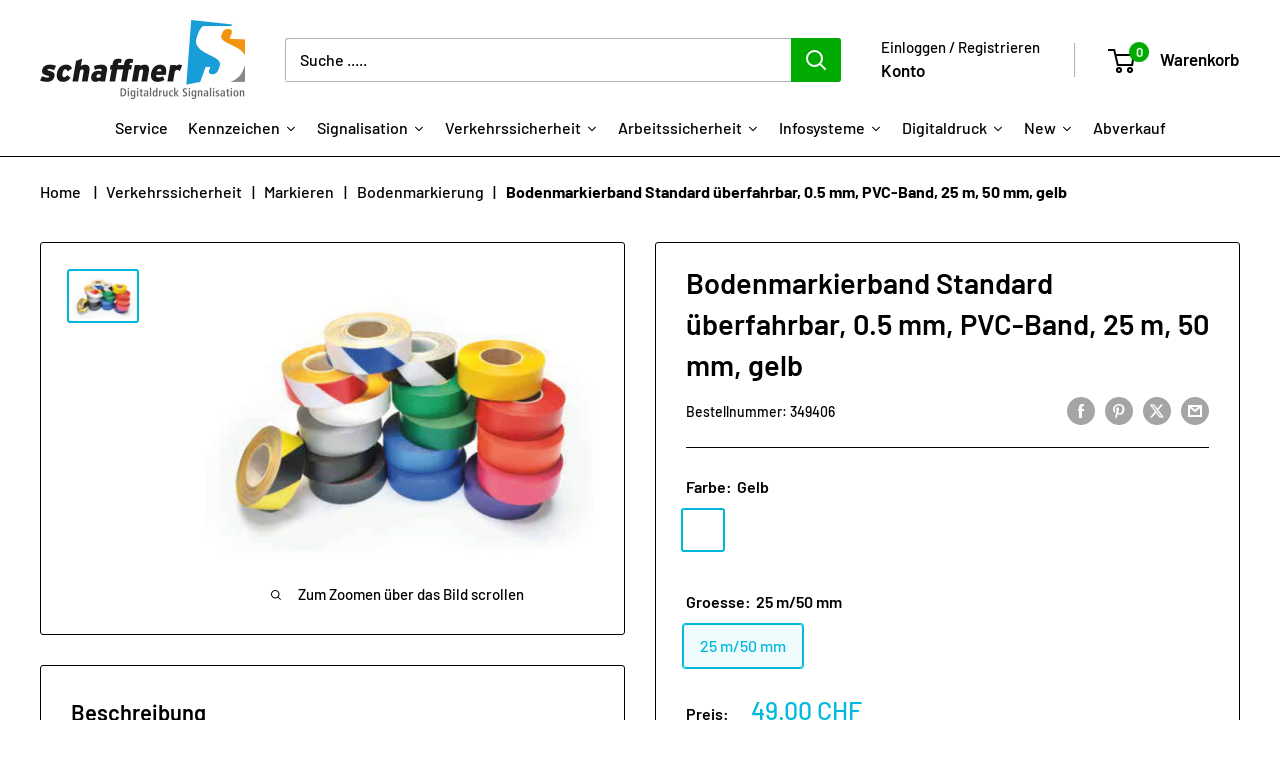

--- FILE ---
content_type: text/css
request_url: https://shoppyapp.designo.software/v3/inc/designoStyles.css
body_size: 1594
content:
:root{
    --white:#fff;
    --smoke-white:#f1f3f5;
    --blue:#4169e1;
}
.error{
    color: red;
    display: block;
}
.container{
    position:relative;
    width:100%;
    /* height:100%;
    display:flex;
    justify-content:center;
    align-items:center; */
}
.selector{ 
    position:relative;
    width:100%;
    /* background-color:var(--smoke-white); */
    min-height:40px;
    display:grid;
    grid-template-columns: auto auto auto;
    padding: 5px;
    justify-content:start;
    column-gap: 10px;
    row-gap: 13px;
    align-items:center;
    /* border-radius:9999px;
    box-shadow:0 0 16px rgba(0,0,0,.2); */
}
.selector-item{
    position:relative;
    flex-basis:calc(70% / 3);
    height:100%;
    display:flex;
    justify-content:center;
    align-items:center;
    /* border: 1px solid black; */
}
.selector-item_radio{
    appearance:none;
    display:none;
}
.selector-item_label{
    position:relative;
    /* height:80%; */
    background-color:rgba(240,240,240);
    width:auto;
    padding: 2px 4px;
    text-align:center;
    border: 1px solid rgb(138, 137, 137);
    /* border-radius:9999px; */
    /* line-height:400%; */
    font-family: 'Poppins', sans-serif;
    font-weight:700;
    transition-duration:.5s;
    transition-property:transform, box-shadow;
    transform:none;
}
.selector-item_radio:checked + .selector-item_label{
    background-color: #fff;
    color: black;
    box-shadow: 0 0 4px rgba(0,0,0,.5), 0 2px 4px rgba(0,0,0,.5);
    /* transform: translateY(-2px); */
    /* padding: 4px 10px; */
    font-weight: 100;
}
@media (max-width:480px) {
	.selector{
		width: 90%;
	}
}

/* imagr drop down css  */
.mainImage-container 
{
  /* height: 100vh; */
  display: flex;
  align-items: center;
  justify-content: center;
  flex-direction: column;
}

.main-container h2 
{
  margin: 0 0 80px 0;
  color: #555;
  font-size: 30px;
  font-weight: 300;
}

.radio-buttons {
    display: grid;
    grid-template-columns: auto auto auto;
    width: 100%;
    margin: 0 auto;
    text-align: center;
    justify-content: flex-start;
}

.custom-radio input 
{
  display: none;
}

.radio-btn 
{
  margin: 10px;
  
  border: 3px solid transparent;
  display: inline-block;
  border-radius: 10px;
  position: relative;
  text-align: center;
  box-shadow: 0 0 20px #c3c3c367;
  cursor: pointer;
}

.radio-btn > i {
  color: #ffffff;
  background-color: #FFDAE9;
  font-size: 20px;
  position: absolute;
  top: -15px;
  left: 50%;
  transform: translateX(-50%) scale(2);
  border-radius: 50px;
  padding: 3px;
  transition: 0.5s;
  pointer-events: none;
  opacity: 0;
}

.radio-btn .hobbies-icon 
{
  width: 100px;
  height: 150px;
  
}
.radio-btn .hobbies-icon img
{
  display:block;
  width:100%;
  margin-bottom:20px;
  
}
.radio-btn .hobbies-icon i 
{
  color: #FFDAE9;
  line-height: 80px;
  font-size: 60px;
}

.radio-btn .hobbies-icon h3 
{
  color: #555;
  font-size: 18px; 
  font-weight: 300;
  text-transform: uppercase;
  letter-spacing:1px;
}

.custom-radio input:checked + .radio-btn 
{
  border: 2px solid #000000;
}

.custom-radio input:checked + .radio-btn > i 
{
  opacity: 1; 
  transform: translateX(-50%) scale(1);
}

/* loader css  */
  
  /* Loader style */
  .loader-div{
    width: 100%;
    height: 100%;
    left: 0;
    position: fixed;
    background-color: #55555536;
    top: 0;
    z-index: 100;
  }
  .loader {
   
    /* display: block; */
    margin: auto;
    
    color: #ccc;
   
    box-sizing: border-box;
    animation: rotation 1s linear infinite;
  }
  .loader::after,
  .loader::before {
    content: '';  
    box-sizing: border-box;
    position: absolute;
    width: 24px;
    height: 24px;
    top: 50%;
    left: 50%;
    transform: scale(0.5) translate(0, 0);
    background-color: #ccc;
    border-radius: 50%;
    animation: animloader 1s infinite ease-in-out;
  }
  .loader::before {
    background-color: #000;
    transform: scale(0.5) translate(-48px, -48px);
  }
  
  @keyframes rotation {
    0% {
      transform: rotate(0deg);
    }
    100% {
      transform: rotate(360deg);
    }
  } 
  @keyframes animloader {
    50% {
      transform: scale(1) translate(-50%, -50%);
    }
  }
  .hide-loader{
    display: none;
  }
.optionLabel{
    margin-bottom: 2px !important;
    margin-top: 15px !important;
    display: block;
}
  /* END Loader style */


.product__form .container {
    padding-left: 0;
}

input[type="radio"] + label {
    display: inline-block;
    margin-right: 20px;
    margin-left: -5px;
}
input[type="checkbox"] + label {
    display: inline-block;
    margin-right: 20px;
    margin-left: -5px;
}

css-loader {
  border: 4px solid #f3f3f3;
  border-top: 4px solid #4A90E2;
  border-radius: 50%;
  width: 30px;
  height: 30px;
  animation: spin 0.8s linear infinite;
  margin: auto;
}

@keyframes spin {
  0% { transform: rotate(0deg); }
  100% { transform: rotate(360deg); }
}

--- FILE ---
content_type: text/javascript
request_url: https://shop.schaffner-signalisation.ch/cdn/shop/t/29/assets/custom.js?v=128382935739797864461698055754
body_size: 53
content:
const _0xfac0b7=_0x1b8f;function _0xa53a(){const _0x52503b=["json","done","application/json","disabled","ajax","4882608YElZVc","1542185ttnQyu","22YNivOV","3920728WbCCds","274148Ffadzm","3spsaUs","GET","14122922gzTbUn","2391124zIwmGr","10geTsZM","https://apps.ecommercify.ch/webhooks/schaffner.cfm","[data-action=add-to-cart]","ready","6vpTTdn","27556aVAvlS"];return _0xa53a=function(){return _0x52503b},_0xa53a()}function _0x1b8f(_0x616677,_0x4b4c76){const _0xa53a22=_0xa53a();return _0x1b8f=function(_0x1b8f58,_0x443434){return _0x1b8f58=_0x1b8f58-392,_0xa53a22[_0x1b8f58]},_0x1b8f(_0x616677,_0x4b4c76)}(function(_0x12b35c,_0xe29848){const _0x2e7d33=_0x1b8f,_0x4b2a15=_0x12b35c();for(;;)try{if(parseInt(_0x2e7d33(395))/1*(parseInt(_0x2e7d33(403))/2)+-parseInt(_0x2e7d33(406))/3*(parseInt(_0x2e7d33(409))/4)+parseInt(_0x2e7d33(402))/5+parseInt(_0x2e7d33(394))/6*(parseInt(_0x2e7d33(405))/7)+-parseInt(_0x2e7d33(404))/8+-parseInt(_0x2e7d33(401))/9+-parseInt(_0x2e7d33(410))/10*(-parseInt(_0x2e7d33(408))/11)===_0xe29848)break;_0x4b2a15.push(_0x4b2a15.shift())}catch{_0x4b2a15.push(_0x4b2a15.shift())}})(_0xa53a,304235),$(document)[_0xfac0b7(393)](function(){const _0x220b5e=_0xfac0b7,_0x5787f9=_0x220b5e(411);$[_0x220b5e(400)]({url:_0x5787f9,dataType:_0x220b5e(396),contentType:_0x220b5e(398),type:_0x220b5e(407)})[_0x220b5e(397)](function(_0x79089f){const _0xecdc4=_0x220b5e;!_0x79089f.ok&&$(_0xecdc4(392)).attr(_0xecdc4(399),_0xecdc4(399))})});
//# sourceMappingURL=/cdn/shop/t/29/assets/custom.js.map?v=128382935739797864461698055754


--- FILE ---
content_type: text/javascript
request_url: https://themeassets.aws-dns.uncomplicatedapps.com/shopify/schaffner-signalisation.myshopify.com-catlist.min.js?cbi=2.10.0.12
body_size: 15130
content:
/**
 * @preserve Breadcrumbs Uncomplicated - v2.7.0 - schaffner-signalisation.myshopify.com
 * @licence (c) 2016-2024 Zoom Buzz Ltd
 * Categories last refreshed at 2025-08-23T14:27:09.239Z
 * PLEASE DO NOT CHANGE THIS FILE as it is auto-regenerated on category refresh
 */

!function(){var e,t={},n="/products/",i="/collections/",r="activecat",l="activecatpeer",a="Loading...",o={"&":"&amp;","<":"&lt;",">":"&gt;"},s=null,c=function(e,t){return null!=e&&null!=e&&(e.classList?e.classList.contains(t):!!e.className.match(new RegExp("(\\s|^)"+t+"(\\s|$)")))},u=function(e,t){null!=e&&(e.classList?e.classList.add(t):c(e,t)||(e.className+=" "+t))},d=function(e,t){if(null!=e)if(e.classList)e.classList.remove(t);else if(c(e,t)){var n=new RegExp("(\\s|^)"+t+"(\\s|$)");e.className=e.className.replace(n," ")}},f=function(e,t){var n=[];if(t||void 0!==e.url&&(n=[{title:e.title,url:e.url,pointer:e}]),null!=e.links&&void 0!==e.links.length)for(var i=0;i<e.links.length;++i){var r=f(e.links[i],!1);n.push.apply(n,r)}return n},g=function(e,t){if(void 0!==t&&(e.parent=t),null!=e.links&&void 0!==e.links.length)for(var n=0;n<e.links.length;++n)g(e.links[n],e)},p=function(e){if(void 0!==s.country_code_prepend)return s.country_code_prepend;void 0===e&&(e=w());var t="";return"/"==e[0]&&("/"==e[3]&&(t=e.substring(0,3)),"/"!=e[6]||"-"!=e[3]&&"_"!=e[3]||(t=e.substring(0,6))),s.country_code_prepend=t,t},m=function(e,t){if(e=function(e){var t=p(e);return e.substring(t.length)}(e),(r=v(e,t)).length>0)return r;var r,l,a,o,s,c;e=decodeURI(e);return(r=v(e,t)).length>0||(-1!=(l=e.indexOf(n))&&-1!=(a=e.indexOf(i))&&(o=e.substring(0,l),r=v(o,t)),-1!=(a=e.indexOf(i))&&-1!=(s=e.indexOf("/",a+13+1))&&(c=e.substring(0,s),r=v(c,t))),r},v=function(e,t){for(var n=[],i=0;i<t.length;++i)if(t[i].url==e){if(-1==e.indexOf("/",1))continue;n[n.length]=t[i].pointer}return n},h=function(e,t){for(;void 0!==e.parent&&e.parent!=e&&(void 0!==(n=e.parent).parent&&null!==n.parent);)t(e),e=e.parent;var n},y=function(e){var t=[];return h(e,(function(e){t[t.length]=e.parent})),t},b=function(e){var n=e.peer_index;return h(e,(function(e){n=e.parent.peer_index+"-"+n})),t&&t.baseId&&(n=t.baseId+"-"+n),n},_=function(){return t.override_path?t.override_path:window.location.pathname},k=function(){return t.override_querystring?t.override_querystring:window.location.search},L=function(){return t.override_referrer_path?window.location.origin+t.override_referrer_path:document.referrer},w=function(e){var t=!1,n="unknown",i=document.getElementById("uncomplicated-meta-hintedpath");if(null!==i&&(t=i.dataset.hintedpath,n=i.dataset.hintedmethod),n&&"product_metafield_reference"===n)return t;if(n&&"product_metafield"===n)return t;if(e&&1===e&&L()){var r;if(_()&&(r=E(_(),!0)))return r;var l=document.getElementById("uncomplicated-meta-ignorereferrer"),a=new URL(L());if(!l&&a&&a.pathname&&(r=E(a.pathname,!1)))return r}return t||_()},E=function(e,t){if(e&&e.indexOf){var r=e.indexOf(n),l=-1!==r;if(!l||l&&t)if(-1!==e.indexOf(i))return-1!==r?e.substring(0,r):e}return!1},B=function(e,t,n){for(var i=0;i<=n;++i)if(e.title==t[i].title&&e.url==t[i].url)return!0;return!1},I=function(e){return T(e.url)},T=function(e){var t=w();return e===t||e===decodeURI(t)},x=function(e,t){var n=new Image;n.onload=n.onerror=function(){e.apply(this)},n.src=t},H=function(e,t,n){var i;if(null!=e.links&&void 0!==e.links.length)for(var r=0;r<e.links.length;++r)(i=e.links[r])==t||u(document.getElementById(b(i)),n)},M=function(e,n,i){var r="";if(t&&t.baseId&&(r=t.baseId),void 0!==e&&e.length>0){if(void 0!==e[0][r+"tagged-"+n])return;e[0][r+"tagged-"+n]=!0;for(var l=0;l<e.length;++l)u(document.getElementById(b(e[l])),n),i&&M(e[l].links,n,i)}},N=function(e){if(e.dataset.renderStatus){var t=parseInt(e.dataset.renderStatus);if(t>=1048576)return!0;t>=0&&(e.dataset.renderStatus=""+(t+1024))}return!1},C=function(e,t,n){var i="";if(i+='<ul id="'+t+'" class="'+e.join(" ")+'">',null!=n.links&&void 0!==n.links.length)for(var r=0;r<n.links.length;++r)i+=O("li",n.links[r],0,"",!0);else i+="<li>No links available</li>";return i+="</ul>"},O=function(e,n,i,l,a){var o="",s="",c="",u="";if(void 0===l&&(l=""),void 0!==i&&(c+="level-"+i+" absolute-level-"+i+" relative-level-"+i,u+=' data-level="'+i+'"'),i>4&&(c+=" relative-level-gt4"),void 0!==n.products_count&&0==n.products_count&&void 0===n.links&&(c+=" catpc-zero"),I(n)&&(c+=" "+r),void 0!==n.peer_index&&(l.length>0&&(l+="-"),l+=n.peer_index),t&&t.baseId&&(s=t.baseId+"-"),o+="<"+e+' id="'+(s+=l)+'" class="'+c+'"'+u+">",void 0===n.url||I(n)||(o+='<a href="'+A(n.url)+'">'),o+=n.title,void 0!==n.products_count&&"h1"!=e&&(o+=' <span class="pc',0==n.products_count&&(o+=" pc-zero-hide"),o+='" data-count="'+n.products_count+'">('+n.products_count+")</span>"),void 0===n.url||I(n)||(o+="</a>"),o+="</"+e+">",a&&null!=n.links&&void 0!==n.links.length)for(var d=0;d<n.links.length;++d)o+=O(e,n.links[d],i+1,l,a);return o},S=function(e,t,n){var i="";if(i+='<select id="'+t+'" class="'+e.join(" ")+'">',i+='<option value="" selected="selected" disabled="disabled">'+("<Jump to a category>".replace(/[&<>]/g,(function(e){return o[e]||e}))+"</option>"),null!=n.links&&void 0!==n.links.length)for(var r=0;r<n.links.length;++r)i+=z("option",n.links[r],0,"",!0);return i+="</select>"},z=function(e,t,n,i,l){var a="<"+e;if(void 0!==t.url&&(a+=' value="'+A(t.url)+'"',I(t)&&(a+=' class="'+r+'"')),a+=">",a+=i+t.title,a+="</"+e+">",l&&null!=t.links&&void 0!==t.links.length)for(var o=0;o<t.links.length;++o)a+=z(e,t.links[o],n+1,i+"--- ",l);return a},j=function(e,t){for(var n=[],i=0,r=0;r<t;++r){var l=document.getElementById("uncomplicated-category-icon-"+r).getElementsByClassName("subcat-grid-link__image")[0];n[n.length]=l,l.style.height="auto",l.clientHeight>i&&(i=l.clientHeight)}for(r=0;r<n.length;++r){l=n[r];i>0&&(l.style.height=i+"px")}},A=function(e){return p()+e},P=function(e,t,n,i,r){null==r&&(r=0);var l=!0;if(void 0!==this[e]&&this[e])switch(r){case 0:clearTimeout(this[e]),this[e]=setTimeout(this[e+"__function"],i),l=!1,n();break;case 1:this[e+"__function"](!1),l=!0}else l=!0;l&&(this[e+"__function"]=function(i){null==i&&(i=!0),i?t():n(),clearTimeout(this[e]),this[e]=null,this[e+"__function"]=null},this[e]=setTimeout(this[e+"__function"],i))},R={clearCachedProcessing:function(){s.processed_table=[],s.country_code_prepend=void 0},processed:function(e,t){return s.processed_table=s.processed_table||{},void 0===t?void 0!==s.processed_table[e]:(s.processed_table[e]=t,!0)},getMatchesForMostAppropriateCategory:function(e,t){var i=t?s.matches:null;if(!i||!i.length){var r=f(e,!0);_()&&function(e){if(e&&e.indexOf){var t=e.indexOf(n);if(-1!=t)return e.substring(t)}return!1}(_())?(i=m(w(1),r))&&i.length||(i=m(w(0),r)):i=m(w(),r)}return t&&i&&i.length&&(s.matches=i),i},processCategorySelect:function(e,t,n){if(!N(e)&&(e.classList&&e.classList.contains("show-extension")&&(e.outerHTML=S(Array.from(e.classList),e.id,n),e=document.getElementById(e.id)),function(e,t,n){if("load"==t&&"complete"==document.readyState)return n();var i=this,r=function(){n.apply(i,arguments)};e.addEventListener?e.addEventListener(t,r,!1):e.attachEvent?e.attachEvent("on"+t,r):window["on"+t]=r}(e,"change",(function(e){if(null!=e.target&&null!=e.target.value&&""!=e.target.value){var t=e.target.value;window.location=t}})),null!=t&&0!=t.length))for(var i=0;i<e.options.length;i++)if(null!=e.options[i].value&&""!=e.options[i].value&&e.options[i].value==t[0].url){e.selectedIndex=i;break}},processCategoryList:function(e,t,n){if(!N(e))if(e.classList&&e.classList.contains("show-extension")&&(e.outerHTML=C(Array.from(e.classList),e.id,n),e=document.getElementById(e.id)),void 0!==t.length&&t.length>0)for(var i=0;i<t.length;++i){var a=t[i],o=B(a,t,i-1),s=y(a);if(null==s.length||0==s.length)H(a.parent,a,l);else for(var c=0;c<s.length;++c){var d=s[c];u(document.getElementById(b(d)),"supercat"),0==c&&H(d,a,l),void 0!==d.parent&&H(d.parent,d,"supercatpeer")}var f=document.getElementById(b(a));null!=f&&(u(f,r),o&&u(f,"activeduplicat"),I(a)&&(f.innerHTML=f.innerHTML.replace(/<a/,"<span").replace(/a>/,"span>")),M(a.links,"subcatdirect",!1),M(a.links,"subcat",!0),o&&M(a.links,"subduplicat",!0))}else u(e,"no-active-cat")},processCategoryBreadcrumb:function(e,t,n){if(!N(e)){var i;if(null===n.links)i=[{url:"#",title:"Your category list is empty, which makes generating breadcrumbs impossible.  Please refresh the category list in the admin interface.",innerHTML:"Empty category list"}];else{if(null==t||0==t.length)return;i=y(t[0])}var r=document.getElementById("uncomplicated-category-breadcrumb-top-separator"),l=r,a=document.getElementById("uncomplicated-category-breadcrumb-model-item");if(a&&l)for(var o=i.length-1;o>=0;--o){var s=a.cloneNode(!0);s.id="uncomplicated-category-breadcrumb-inserted-"+o,s.href=A(void 0!==i[o].url?i[o].url:"/"),s.title=i[o].title,s.innerHTML=void 0!==i[o].innerHTML?i[o].innerHTML:i[o].title;var c=l.cloneNode(!0);c.id="uncomplicated-category-breadcrumb-insertedsep-"+o,e.insertBefore(c,r),e.insertBefore(s,r)}var u=document.getElementById("uncomplicated-category-breadcrumb-final-item");u&&t.length>0&&(u.href=A(t[0].url),u.title=t[0].title,u.innerHTML=t[0].title)}},processBreadcrumbMetadataJSONLD:function(e){if(null!=e&&0!=e.length){var t=document.getElementsByTagName("head")[0],n=document.createElement("script");n.type="application/ld+json",n.innerHTML="",void 0!==JSON&&void 0!==JSON.stringify&&(n.innerHTML=JSON.stringify(function(e){var t=function(e){var t=[];if(0==e.length)return t;for(var n=e.length-1;n>=0;--n)t[t.length]=e[n];return t}(y(e[0]));t[t.length]=e[0];for(var n={"@context":"http://schema.org","@type":"BreadcrumbList",itemListElement:[]},i=0;i<t.length;++i){var r={},l={"@type":"ListItem"};l.position=i+1,l.item=r,r["@id"]=void 0!==t[i].url?t[i].url:"/",r.name=t[i].title,n.itemListElement[n.itemListElement.length]=l}return n}(e))),t.appendChild(n)}},processBreadcrumbShortLinkFix:function(e){if(null!=e&&0!=e.length&&!(-1!==_().indexOf(n)))for(var t=document.querySelectorAll("body div div a"),i=function(e){var t=e[0].url;return"/"!==t[t.length-1]&&(t[t.length]="/"),t}(e),r="/products/",l=0;l<t.length;++l){var a=t[l];"#"!==a.getAttribute("href")&&(a.pathname&&a.pathname.length>10&&a.pathname.substr(0,10)===r&&(a.pathname=i+a.pathname))}},processCategoryIcons:function(e,t){if(!t||!t.length)return!1;var n=t[0];if(!n.links||!n.links.length)return!1;if(e.classList&&e.classList.contains("show-onlyonfirst")){const e=new URLSearchParams(k()),t=Object.fromEntries(e.entries());if(t.page&&t.page>=2)return!1}var i=e,r=e.getElementsByClassName("subcat-grid-item");if(0===r.length)return!1;var l=r[0],o=function(){P("icons_window_resized",(function(){null!=n.links&&void 0!==n.links.length&&j(0,n.links.length)}),(function(){}),200,1)};!function(e,t,n){if(null!=e.links&&void 0!==e.links.length)for(var i=1;i<e.links.length;++i){var r="uncomplicated-category-icon-"+i;if(!document.getElementById(r)){var l=t.cloneNode(!0);l.id=r,n.appendChild(l)}}}(n,l,i);var s=e.getElementsByClassName("subcat-terminator");if(s&&s.length&&s.length>0){var c=s[0];e.removeChild(c),i.appendChild(c)}"none"===e.style.display&&(e.style.display="block"),"hidden"===e.style.visibility&&(e.style.visibility="visible"),e.classList.contains("subcatzero")&&d(e,"subcatzero"),e.classList.contains("subcatzerojs")&&d(e,"subcatzerojs"),function(e,t,n){if(null!=e.links&&void 0!==e.links.length){for(var i=0;i<e.links.length;++i){var r=e.links[i],l=document.getElementById("uncomplicated-category-icon-"+i);l||(l=document.getElementById("uncomplicated-category-icon-inserted-"+i));var o=!1,s=l.getElementsByClassName("subcat-grid-link")[0];s.href&&"#"===s.getAttribute("href")&&(s.dataset&&(s.dataset.replacedHref=s.href),s.href=A(r.url));var c=s.getElementsByClassName("subcat-grid-link__title")[0];if(c.innerHTML&&c.innerHTML.substring&&c.innerHTML.substring(0,10)===a&&(c.dataset&&(c.dataset.replacedTitle=c.innerHTML),c.innerHTML=r.title,o=!0,void 0!==r.products_count)){var f="";0===r.products_count?(f=' <span class="pc pc-zero-hide" data-count="'+r.products_count+'">('+r.products_count+")</span>",l.className+=" has-no-products"):f=' <span class="pc" data-count="'+r.products_count+'">('+r.products_count+")</span>",c.innerHTML+=""+f}var g=s.getElementsByClassName("subcat-grid-link__image-img")[0];g&&"loading collection image"===g.alt&&(g.dataset&&(g.dataset.replacedAlt=g.alt),g.alt="Sub-category: "+r.title,void 0!==r.image_url?function(e,n){x((function(){e.src=n,t.apply()}),r.image_url)}(g,r.image_url):(l.className+=" has-no-image",g.dataset.nocollimage?g.src=g.dataset.nocollimage:g.src=g.src.replace("loading-image-for-this-collection.png","no-image-for-this-collection.png"))),o&&l.classList&&(u(l,"subcat-shown"),d(l,"subcat-hidden"))}for(var p=e.links.length;p<n.length;++p){var m=document.getElementById("uncomplicated-category-icon-"+p);if(m){var v=m.getElementsByClassName("subcat-grid-link__title")[0];v.innerHTML&&v.innerHTML===a&&(m.style.display="none")}}}}(n,o,r),null!=n.links&&void 0!==n.links.length&&j(0,n.links.length),window.addEventListener&&window.addEventListener("resize",o,!0);var f=document.getElementById("uncomplicated-icons-design_mode-placeholder");return null!==f&&(f.style.display="none"),!0},extendjQuery:function(e){e.fn.getBg=function(){return e(this).parents().filter((function(){var t=e(this).css("background-color");return"transparent"!=t&&"rgba(0, 0, 0, 0)"!=t})).eq(0).css("background-color")};var t=e.expr[":"];t.focus||(t.focus=function(e){return e===document.activeElement&&(e.type||e.href)})},setOptions:function(e){t=e},getCurrentUrlPathname:w,getWindowLocationQueryString:k,doublyLinkTree:g,alreadyPrerendered:N,warn:function(e){console.log("uncompt: "+e)},renderCategories:C,renderCategories_createBranch:O,linksToCurrentPage:T,buffer:P,version:"2.7.0"};e=R,void 0===window.uncompt_common?window.uncompt_common={lib:e}:(window.uncompt_common.other_instances=window.uncompt_common.other_instances||[],window.uncompt_common.other_instances.push(e)),null==s&&(s=window.uncompt_common)}();
!function(){var e={title:"Hauptmenü",handle:"main-menu",peer_index:0,links:[{title:"Service",depth:1,url:"/pages/kontakt",peer_index:0,levels:0,links_size:0,type:"page_link",coll_url:"/pages/kontakt",coll_handle:"kontakt",id:"83430801488",products_count:"",links:[],parent_linklist_handle:"main-menu"},{title:"Kennzeichen",depth:0,handle:"282495811664-child-2f967e7b54c0c93ca882b342046f2c1f-legacy-kennzeichen",peer_index:1,levels:2,links_size:6,links:[{title:"Maschinenkennzeichen",depth:0,handle:"282522779728-child-f2eef0e40e7ae944ac366eba64cf516e-legacy-maschinenkennzeichen",peer_index:0,levels:1,links_size:9,links:[{title:"Grundetiketten",depth:1,url:"/collections/grundetiketten",peer_index:0,levels:0,links_size:0,type:"collection_link",coll_url:"/collections/grundetiketten",coll_handle:"grundetiketten",id:"262843891792",products_count:"29",links:[],parent_linklist_handle:"282522779728-child-f2eef0e40e7ae944ac366eba64cf516e-legacy-maschinenkennzeichen"},{title:"Inventaretiketten",depth:1,url:"/collections/inventaretiketten",peer_index:1,levels:0,links_size:0,type:"collection_link",coll_url:"/collections/inventaretiketten",coll_handle:"inventaretiketten",id:"154983137360",products_count:"16",links:[],parent_linklist_handle:"282522779728-child-f2eef0e40e7ae944ac366eba64cf516e-legacy-maschinenkennzeichen"},{title:"Kennzeichnungsmarken",depth:1,url:"/collections/kennzeichnungsmarken",peer_index:2,levels:0,links_size:0,type:"collection_link",coll_url:"/collections/kennzeichnungsmarken",coll_handle:"kennzeichnungsmarken",id:"262136660048",products_count:"48",links:[],parent_linklist_handle:"282522779728-child-f2eef0e40e7ae944ac366eba64cf516e-legacy-maschinenkennzeichen"},{title:"Prüfplaketten",depth:1,url:"/collections/prufplaketten-1",peer_index:3,levels:0,links_size:0,type:"collection_link",coll_url:"/collections/prufplaketten-1",coll_handle:"prufplaketten-1",id:"265576153168",products_count:"184",image_url:"//shop.schaffner-signalisation.ch/cdn/shop/collections/efe1db270af533db34b9998ce61e8b1a_480x480.jpg?v=1671287168",links:[],parent_linklist_handle:"282522779728-child-f2eef0e40e7ae944ac366eba64cf516e-legacy-maschinenkennzeichen"},{title:"Prüfplaketten Individuell",depth:1,url:"/collections/prufplakette-individuell",peer_index:4,levels:0,links_size:0,type:"collection_link",coll_url:"/collections/prufplakette-individuell",coll_handle:"prufplakette-individuell",id:"168315093072",products_count:"23",image_url:"//shop.schaffner-signalisation.ch/cdn/shop/collections/35dcaa66ea351279de6f70b8e1b372ba_480x480.jpg?v=1708007094",links:[],parent_linklist_handle:"282522779728-child-f2eef0e40e7ae944ac366eba64cf516e-legacy-maschinenkennzeichen"},{title:"Pfeile",depth:1,url:"/collections/pfeile-1",peer_index:5,levels:0,links_size:0,type:"collection_link",coll_url:"/collections/pfeile-1",coll_handle:"pfeile-1",id:"159510069328",products_count:"28",links:[],parent_linklist_handle:"282522779728-child-f2eef0e40e7ae944ac366eba64cf516e-legacy-maschinenkennzeichen"},{title:"Leiterkennzeichen",depth:1,url:"/collections/leiterkennzeichen",peer_index:6,levels:0,links_size:0,type:"collection_link",coll_url:"/collections/leiterkennzeichen",coll_handle:"leiterkennzeichen",id:"262377177168",products_count:"39",image_url:"//shop.schaffner-signalisation.ch/cdn/shop/collections/4.leiterkennzeichen_480x480.jpg?v=1708242728",links:[],parent_linklist_handle:"282522779728-child-f2eef0e40e7ae944ac366eba64cf516e-legacy-maschinenkennzeichen"},{title:"Wartungsanhänger",depth:1,url:"/collections/wartung",peer_index:7,levels:0,links_size:0,type:"collection_link",coll_url:"/collections/wartung",coll_handle:"wartung",id:"169907290192",products_count:"10",image_url:"//shop.schaffner-signalisation.ch/cdn/shop/collections/24a4c83b44f3efb331621a726ff556ef_480x480.jpg?v=1676212618",links:[],parent_linklist_handle:"282522779728-child-f2eef0e40e7ae944ac366eba64cf516e-legacy-maschinenkennzeichen"},{title:"Wartungssicherung",depth:1,url:"/collections/wartungssicherung",peer_index:8,levels:0,links_size:0,type:"collection_link",coll_url:"/collections/wartungssicherung",coll_handle:"wartungssicherung",id:"261411274832",products_count:"66",links:[],parent_linklist_handle:"282522779728-child-f2eef0e40e7ae944ac366eba64cf516e-legacy-maschinenkennzeichen"}],url:"/collections/maschinenkennzeichen",id:"159190974544",products_count:"341",coll_handle:"maschinenkennzeichen",coll_url:"/collections/maschinenkennzeichen",parent_linklist_handle:"282495811664-child-2f967e7b54c0c93ca882b342046f2c1f-legacy-kennzeichen"},{title:"Gebotszeichen",depth:0,handle:"262445826128-child-2b5cf2c1db7e2b826df7444acc622036-legacy-gebotszeichen",peer_index:1,levels:1,links_size:7,links:[{title:"ISO",depth:1,url:"/collections/gebotszeichen-iso",peer_index:0,levels:0,links_size:0,type:"collection_link",coll_url:"/collections/gebotszeichen-iso",coll_handle:"gebotszeichen-iso",id:"155675820112",products_count:"44",image_url:"//shop.schaffner-signalisation.ch/cdn/shop/collections/6.gebotISO_480x480.jpg?v=1697368154",links:[],parent_linklist_handle:"262445826128-child-2b5cf2c1db7e2b826df7444acc622036-legacy-gebotszeichen"},{title:"Praxisbewährt",depth:1,url:"/collections/gebotszeichen-praxis",peer_index:1,levels:0,links_size:0,type:"collection_link",coll_url:"/collections/gebotszeichen-praxis",coll_handle:"gebotszeichen-praxis",id:"270678982736",products_count:"77",image_url:"//shop.schaffner-signalisation.ch/cdn/shop/collections/ddd2f0050dbf77bcc031caf23d723643_480x480.jpg?v=1723819829",links:[],parent_linklist_handle:"262445826128-child-2b5cf2c1db7e2b826df7444acc622036-legacy-gebotszeichen"},{title:"Kombischilder",depth:1,url:"/collections/gebotszeichen-kombi",peer_index:2,levels:0,links_size:0,type:"collection_link",coll_url:"/collections/gebotszeichen-kombi",coll_handle:"gebotszeichen-kombi",id:"155672477776",products_count:"13",links:[],parent_linklist_handle:"262445826128-child-2b5cf2c1db7e2b826df7444acc622036-legacy-gebotszeichen"},{title:"Sonderanfertigung",depth:1,url:"/collections/gebotszeichen-sonder",peer_index:3,levels:0,links_size:0,type:"collection_link",coll_url:"/collections/gebotszeichen-sonder",coll_handle:"gebotszeichen-sonder",id:"270867890256",products_count:"11",image_url:"//shop.schaffner-signalisation.ch/cdn/shop/collections/982f9a5ef7dc44beee95d0051c5caadf_480x480.jpg?v=1725027975",links:[],parent_linklist_handle:"262445826128-child-2b5cf2c1db7e2b826df7444acc622036-legacy-gebotszeichen"},{title:"Eloxalschilder Verbot/Gebot/Warnung",depth:1,url:"/collections/eloxalschilder",peer_index:4,levels:0,links_size:0,type:"collection_link",coll_url:"/collections/eloxalschilder",coll_handle:"eloxalschilder",id:"169909387344",products_count:"19",links:[],parent_linklist_handle:"262445826128-child-2b5cf2c1db7e2b826df7444acc622036-legacy-gebotszeichen"},{title:"Entsorgung",depth:1,url:"/collections/entsorgung",peer_index:5,levels:0,links_size:0,type:"collection_link",coll_url:"/collections/entsorgung",coll_handle:"entsorgung",id:"260669603920",products_count:"64",image_url:"//shop.schaffner-signalisation.ch/cdn/shop/collections/fac0b94e3a603386eb0f5bca493c0b9c_480x480.jpg?v=1671894114",links:[],parent_linklist_handle:"262445826128-child-2b5cf2c1db7e2b826df7444acc622036-legacy-gebotszeichen"},{title:"Schilderzubehör",depth:1,url:"/collections/schilderzubehor-sicherheitskennzeichen",peer_index:6,levels:0,links_size:0,type:"collection_link",coll_url:"/collections/schilderzubehor-sicherheitskennzeichen",coll_handle:"schilderzubehor-sicherheitskennzeichen",id:"262426329168",products_count:"46",links:[],parent_linklist_handle:"262445826128-child-2b5cf2c1db7e2b826df7444acc622036-legacy-gebotszeichen"}],url:"/collections/gebotszeichen",id:"154851541072",products_count:"134",coll_handle:"gebotszeichen",coll_url:"/collections/gebotszeichen",parent_linklist_handle:"282495811664-child-2f967e7b54c0c93ca882b342046f2c1f-legacy-kennzeichen"},{title:"Verbotszeichen",depth:0,handle:"262459654224-child-7a02c29a1e35a110d7a6a345cfb42262-legacy-verbotszeichen",peer_index:2,levels:1,links_size:4,links:[{title:"ISO",depth:1,url:"/collections/verbotszeichen-iso-1",peer_index:0,levels:0,links_size:0,type:"collection_link",coll_url:"/collections/verbotszeichen-iso-1",coll_handle:"verbotszeichen-iso-1",id:"170050650192",products_count:"41",image_url:"//shop.schaffner-signalisation.ch/cdn/shop/collections/20a6ac65b6497760dfaf189e551bb2d9_a7e30d34-1d1b-47c4-84b3-18f758bf1692_480x480.jpg?v=1673617451",links:[],parent_linklist_handle:"262459654224-child-7a02c29a1e35a110d7a6a345cfb42262-legacy-verbotszeichen"},{title:"Praxisbewährt",depth:1,url:"/collections/verbotszeichen-praxisbewahrt",peer_index:1,levels:0,links_size:0,type:"collection_link",coll_url:"/collections/verbotszeichen-praxisbewahrt",coll_handle:"verbotszeichen-praxisbewahrt",id:"155761868880",products_count:"89",image_url:"//shop.schaffner-signalisation.ch/cdn/shop/collections/6.verbot_praxis_480x480.jpg?v=1731600272",links:[],parent_linklist_handle:"262459654224-child-7a02c29a1e35a110d7a6a345cfb42262-legacy-verbotszeichen"},{title:"Kombischilder",depth:1,url:"/collections/verbotszeichen-kombi",peer_index:2,levels:0,links_size:0,type:"collection_link",coll_url:"/collections/verbotszeichen-kombi",coll_handle:"verbotszeichen-kombi",id:"168646180944",products_count:"29",links:[],parent_linklist_handle:"262459654224-child-7a02c29a1e35a110d7a6a345cfb42262-legacy-verbotszeichen"},{title:"Sonderanfertigung",depth:1,url:"/collections/verbotszeichen-sonder",peer_index:3,levels:0,links_size:0,type:"collection_link",coll_url:"/collections/verbotszeichen-sonder",coll_handle:"verbotszeichen-sonder",id:"270867955792",products_count:"11",image_url:"//shop.schaffner-signalisation.ch/cdn/shop/collections/982f9a5ef7dc44beee95d0051c5caadf_290f8ffb-970c-4d13-b00b-5cbe2e81e03b_480x480.jpg?v=1725027984",links:[],parent_linklist_handle:"262459654224-child-7a02c29a1e35a110d7a6a345cfb42262-legacy-verbotszeichen"}],url:"/collections/verbotszeichen",id:"154853670992",products_count:"159",coll_handle:"verbotszeichen",coll_url:"/collections/verbotszeichen",parent_linklist_handle:"282495811664-child-2f967e7b54c0c93ca882b342046f2c1f-legacy-kennzeichen"},{title:"Warnzeichen",depth:0,handle:"284284977232-child-486c2316386aa91bcf4e353e1124c9db-legacy-warnzeichen",peer_index:3,levels:1,links_size:12,links:[{title:"ISO",depth:1,url:"/collections/warnzeichen-iso",peer_index:0,levels:0,links_size:0,type:"collection_link",coll_url:"/collections/warnzeichen-iso",coll_handle:"warnzeichen-iso",id:"159082152016",products_count:"42",image_url:"//shop.schaffner-signalisation.ch/cdn/shop/collections/6.warnungISO_480x480.jpg?v=1697368181",links:[],parent_linklist_handle:"284284977232-child-486c2316386aa91bcf4e353e1124c9db-legacy-warnzeichen"},{title:"Praxisbewährt",depth:1,url:"/collections/warnzeichen-praxisbewahrt",peer_index:1,levels:0,links_size:0,type:"collection_link",coll_url:"/collections/warnzeichen-praxisbewahrt",coll_handle:"warnzeichen-praxisbewahrt",id:"159083954256",products_count:"69",image_url:"//shop.schaffner-signalisation.ch/cdn/shop/collections/6.warnung_praxis_480x480.jpg?v=1731599436",links:[],parent_linklist_handle:"284284977232-child-486c2316386aa91bcf4e353e1124c9db-legacy-warnzeichen"},{title:"Kombischilder",depth:1,url:"/collections/warnzeichen-kombischilder",peer_index:2,levels:0,links_size:0,type:"collection_link",coll_url:"/collections/warnzeichen-kombischilder",coll_handle:"warnzeichen-kombischilder",id:"159298355280",products_count:"17",links:[],parent_linklist_handle:"284284977232-child-486c2316386aa91bcf4e353e1124c9db-legacy-warnzeichen"},{title:"Sonderanfertigung",depth:1,url:"/collections/warnzeichen-sonder-1",peer_index:3,levels:0,links_size:0,type:"collection_link",coll_url:"/collections/warnzeichen-sonder-1",coll_handle:"warnzeichen-sonder-1",id:"270867923024",products_count:"11",image_url:"//shop.schaffner-signalisation.ch/cdn/shop/collections/982f9a5ef7dc44beee95d0051c5caadf_2acbdbb7-5dd0-491b-b559-3bf5b396e9e2_480x480.jpg?v=1725027980",links:[],parent_linklist_handle:"284284977232-child-486c2316386aa91bcf4e353e1124c9db-legacy-warnzeichen"},{title:"Elektro",depth:1,url:"/collections/warnzeichen-elektro",peer_index:4,levels:0,links_size:0,type:"collection_link",coll_url:"/collections/warnzeichen-elektro",coll_handle:"warnzeichen-elektro",id:"168104591440",products_count:"101",links:[],parent_linklist_handle:"284284977232-child-486c2316386aa91bcf4e353e1124c9db-legacy-warnzeichen"},{title:"Elektrostatisch",depth:1,url:"/collections/warnzeichen-elektrostatisch",peer_index:5,levels:0,links_size:0,type:"collection_link",coll_url:"/collections/warnzeichen-elektrostatisch",coll_handle:"warnzeichen-elektrostatisch",id:"168057471056",products_count:"21",links:[],parent_linklist_handle:"284284977232-child-486c2316386aa91bcf4e353e1124c9db-legacy-warnzeichen"},{title:"auf Rolle",depth:1,url:"/collections/warnzeichen-auf-rolle",peer_index:6,levels:0,links_size:0,type:"collection_link",coll_url:"/collections/warnzeichen-auf-rolle",coll_handle:"warnzeichen-auf-rolle",id:"262422560848",products_count:"6",links:[],parent_linklist_handle:"284284977232-child-486c2316386aa91bcf4e353e1124c9db-legacy-warnzeichen"},{title:"Maschinenschilder",depth:1,url:"/collections/maschinenschilder-9",peer_index:7,levels:0,links_size:0,type:"collection_link",coll_url:"/collections/maschinenschilder-9",coll_handle:"maschinenschilder-9",id:"262419054672",products_count:"16",links:[],parent_linklist_handle:"284284977232-child-486c2316386aa91bcf4e353e1124c9db-legacy-warnzeichen"},{title:"ANSI",depth:1,url:"/collections/warnzeichen-ansi",peer_index:8,levels:0,links_size:0,type:"collection_link",coll_url:"/collections/warnzeichen-ansi",coll_handle:"warnzeichen-ansi",id:"262424625232",products_count:"66",image_url:"//shop.schaffner-signalisation.ch/cdn/shop/collections/6.ANSI_480x480.jpg?v=1747399610",links:[],parent_linklist_handle:"284284977232-child-486c2316386aa91bcf4e353e1124c9db-legacy-warnzeichen"},{title:"Videoschilder",depth:1,url:"/collections/video-infoschilder",peer_index:9,levels:0,links_size:0,type:"collection_link",coll_url:"/collections/video-infoschilder",coll_handle:"video-infoschilder",id:"262425444432",products_count:"20",links:[],parent_linklist_handle:"284284977232-child-486c2316386aa91bcf4e353e1124c9db-legacy-warnzeichen"},{title:"Regalbelastungschilder",depth:1,url:"/collections/regalbelastungsschilder",peer_index:10,levels:0,links_size:0,type:"collection_link",coll_url:"/collections/regalbelastungsschilder",coll_handle:"regalbelastungsschilder",id:"168008974416",products_count:"8",links:[],parent_linklist_handle:"284284977232-child-486c2316386aa91bcf4e353e1124c9db-legacy-warnzeichen"},{title:"Warnzeichen ISO 3864-2",depth:1,url:"/collections/warnzeichen-w-12",peer_index:11,levels:0,links_size:0,type:"collection_link",coll_url:"/collections/warnzeichen-w-12",coll_handle:"warnzeichen-w-12",id:"262436978768",products_count:"29",links:[],parent_linklist_handle:"284284977232-child-486c2316386aa91bcf4e353e1124c9db-legacy-warnzeichen"}],url:"/collections/warnzeichen",id:"169993175120",products_count:"335",coll_handle:"warnzeichen",coll_url:"/collections/warnzeichen",parent_linklist_handle:"282495811664-child-2f967e7b54c0c93ca882b342046f2c1f-legacy-kennzeichen"},{title:"Rettung",depth:0,handle:"413888151632-child-5d460c2d83c8d85c61ad15cbd08e2a27-legacy-rettung",peer_index:4,levels:1,links_size:5,links:[{title:"Rettungszeichen",depth:1,url:"/collections/rettungszeichen",peer_index:0,levels:0,links_size:0,type:"collection_link",coll_url:"/collections/rettungszeichen",coll_handle:"rettungszeichen",id:"262150062160",products_count:"185",image_url:"//shop.schaffner-signalisation.ch/cdn/shop/collections/rettungszeichen_480x480.jpg?v=1697368165",links:[],parent_linklist_handle:"413888151632-child-5d460c2d83c8d85c61ad15cbd08e2a27-legacy-rettung"},{title:"Brandschutzzeichen",depth:1,url:"/collections/brandschutzzeichen",peer_index:1,levels:0,links_size:0,type:"collection_link",coll_url:"/collections/brandschutzzeichen",coll_handle:"brandschutzzeichen",id:"155375435856",products_count:"122",image_url:"//shop.schaffner-signalisation.ch/cdn/shop/collections/brandschutzzeichen_480x480.jpg?v=1673188213",links:[],parent_linklist_handle:"413888151632-child-5d460c2d83c8d85c61ad15cbd08e2a27-legacy-rettung"},{title:"Leitsystem",depth:1,url:"/collections/leitsystem",peer_index:2,levels:0,links_size:0,type:"collection_link",coll_url:"/collections/leitsystem",coll_handle:"leitsystem",id:"159229870160",products_count:"79",image_url:"//shop.schaffner-signalisation.ch/cdn/shop/collections/96ec33f3a72cbba538166be530662317_480x480.jpg?v=1743698961",links:[],parent_linklist_handle:"413888151632-child-5d460c2d83c8d85c61ad15cbd08e2a27-legacy-rettung"},{title:"Bodenmarkierung",depth:1,url:"/collections/bodenmarkierung-sicherheitszeichen",peer_index:3,levels:0,links_size:0,type:"collection_link",coll_url:"/collections/bodenmarkierung-sicherheitszeichen",coll_handle:"bodenmarkierung-sicherheitszeichen",id:"159281315920",products_count:"21",links:[],parent_linklist_handle:"413888151632-child-5d460c2d83c8d85c61ad15cbd08e2a27-legacy-rettung"},{title:"Notleuchten",depth:1,url:"/collections/notleuchten",peer_index:4,levels:0,links_size:0,type:"collection_link",coll_url:"/collections/notleuchten",coll_handle:"notleuchten",id:"160130334800",products_count:"25",links:[],parent_linklist_handle:"413888151632-child-5d460c2d83c8d85c61ad15cbd08e2a27-legacy-rettung"}],url:"#",parent_linklist_handle:"282495811664-child-2f967e7b54c0c93ca882b342046f2c1f-legacy-kennzeichen"},{title:"Gefahrenstoff-/Lagerkennzeichen",depth:0,handle:"282522812496-child-b6ac4d3b25c2e0c1334b0bd8a7d0acee-legacy-gefahrenstoff-lagerkennzeichen",peer_index:5,levels:1,links_size:8,links:[{title:"GHS",depth:1,url:"/collections/ghs",peer_index:0,levels:0,links_size:0,type:"collection_link",coll_url:"/collections/ghs",coll_handle:"ghs",id:"155630534736",products_count:"51",image_url:"//shop.schaffner-signalisation.ch/cdn/shop/collections/5.ghs_480x480.jpg?v=1723043600",links:[],parent_linklist_handle:"282522812496-child-b6ac4d3b25c2e0c1334b0bd8a7d0acee-legacy-gefahrenstoff-lagerkennzeichen"},{title:"GHS mit/ohne Text",depth:1,url:"/collections/ghs-1",peer_index:1,levels:0,links_size:0,type:"collection_link",coll_url:"/collections/ghs-1",coll_handle:"ghs-1",id:"168878211152",products_count:"39",image_url:"//shop.schaffner-signalisation.ch/cdn/shop/collections/5398671ab6dda8fab4b9c10cd563582c_480x480.jpg?v=1723044287",links:[],parent_linklist_handle:"282522812496-child-b6ac4d3b25c2e0c1334b0bd8a7d0acee-legacy-gefahrenstoff-lagerkennzeichen"},{title:"Rohrleitungskennzeichen",depth:1,url:"/collections/rohrleitungskennzeichen",peer_index:2,levels:0,links_size:0,type:"collection_link",coll_url:"/collections/rohrleitungskennzeichen",coll_handle:"rohrleitungskennzeichen",id:"170067427408",products_count:"58",image_url:"//shop.schaffner-signalisation.ch/cdn/shop/collections/ede5193d36bfd5f9c24de0ac77bf6f65_b8f2aca3-29df-4901-93df-bb081a5add00_480x480.jpg?v=1742812106",links:[],parent_linklist_handle:"282522812496-child-b6ac4d3b25c2e0c1334b0bd8a7d0acee-legacy-gefahrenstoff-lagerkennzeichen"},{title:"Siegel/Plomben",depth:1,url:"/collections/siegeletiketten",peer_index:3,levels:0,links_size:0,type:"collection_link",coll_url:"/collections/siegeletiketten",coll_handle:"siegeletiketten",id:"260993548368",products_count:"42",links:[],parent_linklist_handle:"282522812496-child-b6ac4d3b25c2e0c1334b0bd8a7d0acee-legacy-gefahrenstoff-lagerkennzeichen"},{title:"Organisations- und Qualitätskennzeichen",depth:1,url:"/collections/organisationskennzeichen",peer_index:4,levels:0,links_size:0,type:"collection_link",coll_url:"/collections/organisationskennzeichen",coll_handle:"organisationskennzeichen",id:"168316534864",products_count:"63",links:[],parent_linklist_handle:"282522812496-child-b6ac4d3b25c2e0c1334b0bd8a7d0acee-legacy-gefahrenstoff-lagerkennzeichen"},{title:"Das klebende ABC",depth:1,url:"/collections/das-klebende-abc",peer_index:5,levels:0,links_size:0,type:"collection_link",coll_url:"/collections/das-klebende-abc",coll_handle:"das-klebende-abc",id:"159510757456",products_count:"37",image_url:"//shop.schaffner-signalisation.ch/cdn/shop/collections/08310e80579f9acb053c003fbd4c1b10_480x480.jpg?v=1647620119",links:[],parent_linklist_handle:"282522812496-child-b6ac4d3b25c2e0c1334b0bd8a7d0acee-legacy-gefahrenstoff-lagerkennzeichen"},{title:"Etikettenspender",depth:1,url:"/collections/etikettenspender",peer_index:6,levels:0,links_size:0,type:"collection_link",coll_url:"/collections/etikettenspender",coll_handle:"etikettenspender",id:"262415089744",products_count:"6",links:[],parent_linklist_handle:"282522812496-child-b6ac4d3b25c2e0c1334b0bd8a7d0acee-legacy-gefahrenstoff-lagerkennzeichen"},{title:"Gefahrgutkennzeichen",depth:1,url:"/collections/gefahrgutkennzeichen",peer_index:7,levels:0,links_size:0,type:"collection_link",coll_url:"/collections/gefahrgutkennzeichen",coll_handle:"gefahrgutkennzeichen",id:"265826566224",products_count:"193",image_url:"//shop.schaffner-signalisation.ch/cdn/shop/collections/a09d848c5c3f279a5b755565bd2cbde1_480x480.jpg?v=1675509547",links:[],parent_linklist_handle:"282522812496-child-b6ac4d3b25c2e0c1334b0bd8a7d0acee-legacy-gefahrenstoff-lagerkennzeichen"}],url:"#",parent_linklist_handle:"282495811664-child-2f967e7b54c0c93ca882b342046f2c1f-legacy-kennzeichen"}],url:"#",parent_linklist_handle:"main-menu"},{title:"Signalisation",depth:0,handle:"282495058000-child-a47fa7b1e243122599dfec6c09d33bf7-legacy-signalisation",peer_index:2,levels:2,links_size:3,links:[{title:"Strassensignalisation",depth:0,handle:"413762682960-child-309ad1161c140594b9222b298a445b21-legacy-strassensignalisation",peer_index:0,levels:1,links_size:17,links:[{title:"Abschleppsignale",depth:1,url:"/collections/abschleppsignal",peer_index:0,levels:0,links_size:0,type:"collection_link",coll_url:"/collections/abschleppsignal",coll_handle:"abschleppsignal",id:"165410275408",products_count:"10",links:[],parent_linklist_handle:"413762682960-child-309ad1161c140594b9222b298a445b21-legacy-strassensignalisation"},{title:"Baustellenzubehör",depth:1,url:"/collections/baustellenzubehor",peer_index:1,levels:0,links_size:0,type:"collection_link",coll_url:"/collections/baustellenzubehor",coll_handle:"baustellenzubehor",id:"262030032976",products_count:"103",image_url:"//shop.schaffner-signalisation.ch/cdn/shop/collections/7.baustellenzubehoer_480x480.jpg?v=1725097705",links:[],parent_linklist_handle:"413762682960-child-309ad1161c140594b9222b298a445b21-legacy-strassensignalisation"},{title:"Begegnungszone",depth:1,url:"/collections/begegnungszone",peer_index:2,levels:0,links_size:0,type:"collection_link",coll_url:"/collections/begegnungszone",coll_handle:"begegnungszone",id:"262029639760",products_count:"12",links:[],parent_linklist_handle:"413762682960-child-309ad1161c140594b9222b298a445b21-legacy-strassensignalisation"},{title:"Elektrofahrzeugsignale",depth:1,url:"/collections/elektrofahrzeug",peer_index:3,levels:0,links_size:0,type:"collection_link",coll_url:"/collections/elektrofahrzeug",coll_handle:"elektrofahrzeug",id:"270427652176",products_count:"6",image_url:"//shop.schaffner-signalisation.ch/cdn/shop/collections/7.elektrofahrzeuge_480x480.jpg?v=1722002546",links:[],parent_linklist_handle:"413762682960-child-309ad1161c140594b9222b298a445b21-legacy-strassensignalisation"},{title:"Gefahrensignale",depth:1,url:"/collections/gefahrensignale",peer_index:4,levels:0,links_size:0,type:"collection_link",coll_url:"/collections/gefahrensignale",coll_handle:"gefahrensignale",id:"262029017168",products_count:"37",image_url:"//shop.schaffner-signalisation.ch/cdn/shop/collections/gefahrenSSV_77108781-0087-4bcd-9b3e-0b9c3b7d0f84_480x480.jpg?v=1697368155",links:[],parent_linklist_handle:"413762682960-child-309ad1161c140594b9222b298a445b21-legacy-strassensignalisation"},{title:"Gefahrensignal Kombiniert",depth:1,url:"/collections/gefahrensignale-kombi",peer_index:5,levels:0,links_size:0,type:"collection_link",coll_url:"/collections/gefahrensignale-kombi",coll_handle:"gefahrensignale-kombi",id:"271873572944",products_count:"27",image_url:"//shop.schaffner-signalisation.ch/cdn/shop/collections/9749f1f82024476becd9ee8e79b406b4_480x480.jpg?v=1731945435",links:[],parent_linklist_handle:"413762682960-child-309ad1161c140594b9222b298a445b21-legacy-strassensignalisation"},{title:"Hinweissignale",depth:1,url:"/collections/hinweissignale",peer_index:6,levels:0,links_size:0,type:"collection_link",coll_url:"/collections/hinweissignale",coll_handle:"hinweissignale",id:"158895177808",products_count:"73",image_url:"//shop.schaffner-signalisation.ch/cdn/shop/collections/7.hinweissignal_480x480.jpg?v=1722001815",links:[],parent_linklist_handle:"413762682960-child-309ad1161c140594b9222b298a445b21-legacy-strassensignalisation"},{title:"Hinweissignale Kombiniert",depth:1,url:"/collections/hinweissignal-kombi",peer_index:7,levels:0,links_size:0,type:"collection_link",coll_url:"/collections/hinweissignal-kombi",coll_handle:"hinweissignal-kombi",id:"169266118736",products_count:"21",image_url:"//shop.schaffner-signalisation.ch/cdn/shop/collections/6409dcddb967511ed81bd82894a23faa_480x480.jpg?v=1722001860",links:[],parent_linklist_handle:"413762682960-child-309ad1161c140594b9222b298a445b21-legacy-strassensignalisation"},{title:"Parkplatzschilder",depth:1,url:"/collections/parkplatzschilder",peer_index:8,levels:0,links_size:0,type:"collection_link",coll_url:"/collections/parkplatzschilder",coll_handle:"parkplatzschilder",id:"262029901904",products_count:"71",image_url:"//shop.schaffner-signalisation.ch/cdn/shop/collections/parkplatzschilder_480x480.jpg?v=1697368162",links:[],parent_linklist_handle:"413762682960-child-309ad1161c140594b9222b298a445b21-legacy-strassensignalisation"},{title:"Richterliche Verbote",depth:1,url:"/collections/vorschriftssignale-richterlich",peer_index:9,levels:0,links_size:0,type:"collection_link",coll_url:"/collections/vorschriftssignale-richterlich",coll_handle:"vorschriftssignale-richterlich",id:"265601056848",products_count:"3",image_url:"//shop.schaffner-signalisation.ch/cdn/shop/collections/d159c74d4eab0e7e21dec73b0943f11f_480x480.jpg?v=1671811599",links:[],parent_linklist_handle:"413762682960-child-309ad1161c140594b9222b298a445b21-legacy-strassensignalisation"},{title:"Schilderzubehör",depth:1,url:"/collections/schilderzubehor",peer_index:10,levels:0,links_size:0,type:"collection_link",coll_url:"/collections/schilderzubehor",coll_handle:"schilderzubehor",id:"262029967440",products_count:"132",image_url:"//shop.schaffner-signalisation.ch/cdn/shop/collections/7.schilderzubehoer_480x480.jpg?v=1723563192",links:[],parent_linklist_handle:"413762682960-child-309ad1161c140594b9222b298a445b21-legacy-strassensignalisation"},{title:"Sonderdruck Signalisation",depth:1,url:"/collections/sonderdruck-signalisation",peer_index:11,levels:0,links_size:0,type:"collection_link",coll_url:"/collections/sonderdruck-signalisation",coll_handle:"sonderdruck-signalisation",id:"265601613904",products_count:"2",image_url:"//shop.schaffner-signalisation.ch/cdn/shop/collections/6f9e787b915caa7a062abd9bd6e04df1_480x480.jpg?v=1726497388",links:[],parent_linklist_handle:"413762682960-child-309ad1161c140594b9222b298a445b21-legacy-strassensignalisation"},{title:"Vorschriftssignale",depth:1,url:"/collections/vorschriftssignale",peer_index:12,levels:0,links_size:0,type:"collection_link",coll_url:"/collections/vorschriftssignale",coll_handle:"vorschriftssignale",id:"262029115472",products_count:"92",image_url:"//shop.schaffner-signalisation.ch/cdn/shop/collections/vorschriftssignaleSSV_480x480.jpg?v=1697368177",links:[],parent_linklist_handle:"413762682960-child-309ad1161c140594b9222b298a445b21-legacy-strassensignalisation"},{title:"Vorschriftssignale Kombiniert",depth:1,url:"/collections/vorschriftssignale-kombi",peer_index:13,levels:0,links_size:0,type:"collection_link",coll_url:"/collections/vorschriftssignale-kombi",coll_handle:"vorschriftssignale-kombi",id:"265601024080",products_count:"67",image_url:"//shop.schaffner-signalisation.ch/cdn/shop/collections/9ae0f57b7f771c712cf87040213e67c9_480x480.jpg?v=1671810506",links:[],parent_linklist_handle:"413762682960-child-309ad1161c140594b9222b298a445b21-legacy-strassensignalisation"},{title:"Vortrittssignale",depth:1,url:"/collections/vortrittssignale",peer_index:14,levels:0,links_size:0,type:"collection_link",coll_url:"/collections/vortrittssignale",coll_handle:"vortrittssignale",id:"168591523920",products_count:"8",image_url:"//shop.schaffner-signalisation.ch/cdn/shop/collections/7.vortrittssignale_480x480.jpg?v=1725098053",links:[],parent_linklist_handle:"413762682960-child-309ad1161c140594b9222b298a445b21-legacy-strassensignalisation"},{title:"Wegweisung",depth:1,url:"/collections/wegweisung",peer_index:15,levels:0,links_size:0,type:"collection_link",coll_url:"/collections/wegweisung",coll_handle:"wegweisung",id:"262528467024",products_count:"14",image_url:"//shop.schaffner-signalisation.ch/cdn/shop/collections/7.wegweiser_480x480.jpg?v=1715182347",links:[],parent_linklist_handle:"413762682960-child-309ad1161c140594b9222b298a445b21-legacy-strassensignalisation"},{title:"Zusatztafeln",depth:1,url:"/collections/zusatztafeln",peer_index:16,levels:0,links_size:0,type:"collection_link",coll_url:"/collections/zusatztafeln",coll_handle:"zusatztafeln",id:"262037045328",products_count:"92",image_url:"//shop.schaffner-signalisation.ch/cdn/shop/collections/7.zusatztafeln_e76eb97c-4c5f-48aa-a9e7-6b06e09506c8_480x480.jpg?v=1697368184",links:[],parent_linklist_handle:"413762682960-child-309ad1161c140594b9222b298a445b21-legacy-strassensignalisation"}],url:"#",parent_linklist_handle:"282495058000-child-a47fa7b1e243122599dfec6c09d33bf7-legacy-signalisation"},{title:"Signalträger",depth:0,handle:"418771566672-child-4c4d2396a0eec159c33d8ddd649415d6-legacy-signaltraeger",peer_index:1,levels:1,links_size:2,links:[{title:"Betonfundamente",depth:1,url:"/collections/betonfundamente",peer_index:0,levels:0,links_size:0,type:"collection_link",coll_url:"/collections/betonfundamente",coll_handle:"betonfundamente",id:"155621425232",products_count:"24",image_url:"//shop.schaffner-signalisation.ch/cdn/shop/collections/7.Betonsockel_480x480.jpg?v=1746372295",links:[],parent_linklist_handle:"418771566672-child-4c4d2396a0eec159c33d8ddd649415d6-legacy-signaltraeger"},{title:"Hohlprofilschilder",depth:1,url:"/collections/hohlprofilwegweiser",peer_index:1,levels:0,links_size:0,type:"collection_link",coll_url:"/collections/hohlprofilwegweiser",coll_handle:"hohlprofilwegweiser",id:"260821319760",products_count:"47",image_url:"//shop.schaffner-signalisation.ch/cdn/shop/collections/de871320046ad774c17b79b01e07ce3c_480x480.jpg?v=1671876959",links:[],parent_linklist_handle:"418771566672-child-4c4d2396a0eec159c33d8ddd649415d6-legacy-signaltraeger"}],url:"/collections/signaltrager",id:"262068011088",image_url:"//shop.schaffner-signalisation.ch/cdn/shop/collections/7.signaltraeger_480x480.jpg?v=1746371412",products_count:"375",coll_handle:"signaltrager",coll_url:"/collections/signaltrager",parent_linklist_handle:"282495058000-child-a47fa7b1e243122599dfec6c09d33bf7-legacy-signalisation"},{title:"Verschiedenes",depth:0,handle:"413762715728-child-637b815cf6d28cd77a870a1a889049e9-legacy-verschiedenes",peer_index:2,levels:1,links_size:13,links:[{title:"Abdeckhüllen",depth:1,url:"/collections/abdeckhullen-1",peer_index:0,levels:0,links_size:0,type:"collection_link",coll_url:"/collections/abdeckhullen-1",coll_handle:"abdeckhullen-1",id:"265524772944",products_count:"11",image_url:"//shop.schaffner-signalisation.ch/cdn/shop/collections/5f75e863189b7a4277d0c9c022811d5c_480x480.jpg?v=1670432770",links:[],parent_linklist_handle:"413762715728-child-637b815cf6d28cd77a870a1a889049e9-legacy-verschiedenes"},{title:"Bodenmarkierung",depth:1,url:"/collections/thermoplastik",peer_index:1,levels:0,links_size:0,type:"collection_link",coll_url:"/collections/thermoplastik",coll_handle:"thermoplastik",id:"262315638864",products_count:"68",image_url:"//shop.schaffner-signalisation.ch/cdn/shop/collections/prefa_compos_dce62ab6-b071-44aa-8afa-0f1f8d81e0a5_480x480.jpg?v=1697368173",links:[],parent_linklist_handle:"413762715728-child-637b815cf6d28cd77a870a1a889049e9-legacy-verschiedenes"},{title:"Faltsignale",depth:1,url:"/collections/faltsignal",peer_index:2,levels:0,links_size:0,type:"collection_link",coll_url:"/collections/faltsignal",coll_handle:"faltsignal",id:"164808261712",products_count:"25",links:[],parent_linklist_handle:"413762715728-child-637b815cf6d28cd77a870a1a889049e9-legacy-verschiedenes"},{title:"Geburtstagsschilder",depth:1,url:"/collections/geburtstagsschilder",peer_index:3,levels:0,links_size:0,type:"collection_link",coll_url:"/collections/geburtstagsschilder",coll_handle:"geburtstagsschilder",id:"165698207824",products_count:"9",links:[],parent_linklist_handle:"413762715728-child-637b815cf6d28cd77a870a1a889049e9-legacy-verschiedenes"},{title:"Hundeschilder",depth:1,url:"/collections/hundeschilder",peer_index:4,levels:0,links_size:0,type:"collection_link",coll_url:"/collections/hundeschilder",coll_handle:"hundeschilder",id:"165698240592",products_count:"18",links:[],parent_linklist_handle:"413762715728-child-637b815cf6d28cd77a870a1a889049e9-legacy-verschiedenes"},{title:"Langsamverkehr",depth:1,url:"/collections/langsamverkehr-28",peer_index:5,levels:0,links_size:0,type:"collection_link",coll_url:"/collections/langsamverkehr-28",coll_handle:"langsamverkehr-28",id:"262294700112",products_count:"46",links:[],parent_linklist_handle:"413762715728-child-637b815cf6d28cd77a870a1a889049e9-legacy-verschiedenes"},{title:"Leiteinrichtung",depth:1,url:"/collections/leiteinrichtung",peer_index:6,levels:0,links_size:0,type:"collection_link",coll_url:"/collections/leiteinrichtung",coll_handle:"leiteinrichtung",id:"159213551696",products_count:"27",image_url:"//shop.schaffner-signalisation.ch/cdn/shop/collections/cb04d2b4c26321ce1447d7ea73001087_480x480.jpg?v=1670518700",links:[],parent_linklist_handle:"413762715728-child-637b815cf6d28cd77a870a1a889049e9-legacy-verschiedenes"},{title:"Plakatständer",depth:1,url:"/collections/plakatstander",peer_index:7,levels:0,links_size:0,type:"collection_link",coll_url:"/collections/plakatstander",coll_handle:"plakatstander",id:"265571926096",products_count:"89",image_url:"//shop.schaffner-signalisation.ch/cdn/shop/collections/4f9bf2f6e0ae13a62cd47837b8086d9a_480x480.jpg?v=1671186555",links:[],parent_linklist_handle:"413762715728-child-637b815cf6d28cd77a870a1a889049e9-legacy-verschiedenes"},{title:"Sammelstelle",depth:1,url:"/collections/sammelstelle",peer_index:8,levels:0,links_size:0,type:"collection_link",coll_url:"/collections/sammelstelle",coll_handle:"sammelstelle",id:"262030131280",products_count:"13",links:[],parent_linklist_handle:"413762715728-child-637b815cf6d28cd77a870a1a889049e9-legacy-verschiedenes"},{title:"Schifffahrtsignale",depth:1,url:"/collections/schifffahrtssignale",peer_index:9,levels:0,links_size:0,type:"collection_link",coll_url:"/collections/schifffahrtssignale",coll_handle:"schifffahrtssignale",id:"260692836432",products_count:"78",image_url:"//shop.schaffner-signalisation.ch/cdn/shop/collections/f07a66e43ed235ac7cbcab0754fcc683_480x480.jpg?v=1670519851",links:[],parent_linklist_handle:"413762715728-child-637b815cf6d28cd77a870a1a889049e9-legacy-verschiedenes"},{title:"Skipistensignalisation",depth:1,url:"/collections/skipistensignalisation",peer_index:10,levels:0,links_size:0,type:"collection_link",coll_url:"/collections/skipistensignalisation",coll_handle:"skipistensignalisation",id:"271781658704",products_count:"260",image_url:"//shop.schaffner-signalisation.ch/cdn/shop/collections/ea1a40815dcc7f32f588f366c1726929_df7b0532-54a0-4b6e-b651-1b7020e49fcb_480x480.jpg?v=1731162232",links:[],parent_linklist_handle:"413762715728-child-637b815cf6d28cd77a870a1a889049e9-legacy-verschiedenes"},{title:"Skipistenzubehör",depth:1,url:"/collections/skipistenzubehor",peer_index:11,levels:0,links_size:0,type:"collection_link",coll_url:"/collections/skipistenzubehor",coll_handle:"skipistenzubehor",id:"271782182992",products_count:"112",image_url:"//shop.schaffner-signalisation.ch/cdn/shop/collections/e90bb94ee14d44779cbfa476f85e96e5_480x480.jpg?v=1731170383",links:[],parent_linklist_handle:"413762715728-child-637b815cf6d28cd77a870a1a889049e9-legacy-verschiedenes"},{title:"Wintersignalisation",depth:1,url:"/collections/wintersignalisation",peer_index:12,levels:0,links_size:0,type:"collection_link",coll_url:"/collections/wintersignalisation",coll_handle:"wintersignalisation",id:"262073352272",products_count:"10",links:[],parent_linklist_handle:"413762715728-child-637b815cf6d28cd77a870a1a889049e9-legacy-verschiedenes"}],url:"#",parent_linklist_handle:"282495058000-child-a47fa7b1e243122599dfec6c09d33bf7-legacy-signalisation"}],url:"#",parent_linklist_handle:"main-menu"},{title:"Verkehrssicherheit",depth:0,handle:"261744230480-child-dd490253dd678a50f76262576f03de3d-legacy-verkehrssicherheit",peer_index:3,levels:2,links_size:4,links:[{title:"Absperren",depth:0,handle:"282574618704-child-a413f0fd2b910cddee2e8c318597ca5f-legacy-absperren",peer_index:0,levels:1,links_size:19,links:[{title:"Absperrband",depth:1,url:"/collections/absperrband",peer_index:0,levels:0,links_size:0,type:"collection_link",coll_url:"/collections/absperrband",coll_handle:"absperrband",id:"266639736912",products_count:"29",image_url:"//shop.schaffner-signalisation.ch/cdn/shop/collections/08.absperrband_480x480.jpg?v=1697368147",links:[],parent_linklist_handle:"282574618704-child-a413f0fd2b910cddee2e8c318597ca5f-legacy-absperren"},{title:"Absperrpfosten",depth:1,url:"/collections/absperrpfosten",peer_index:1,levels:0,links_size:0,type:"collection_link",coll_url:"/collections/absperrpfosten",coll_handle:"absperrpfosten",id:"265992208464",products_count:"251",image_url:"//shop.schaffner-signalisation.ch/cdn/shop/collections/99af59ae82c490e7287bc9965a5cc15d_480x480.jpg?v=1678025377",links:[],parent_linklist_handle:"282574618704-child-a413f0fd2b910cddee2e8c318597ca5f-legacy-absperren"},{title:"Absperrpfosten Edelstahl",depth:1,url:"/collections/edelstahlpfosten",peer_index:2,levels:0,links_size:0,type:"collection_link",coll_url:"/collections/edelstahlpfosten",coll_handle:"edelstahlpfosten",id:"260901044304",products_count:"31",image_url:"//shop.schaffner-signalisation.ch/cdn/shop/collections/4629bde2aaab1cfa31ac02e5451270e2_480x480.jpg?v=1677943818",links:[],parent_linklist_handle:"282574618704-child-a413f0fd2b910cddee2e8c318597ca5f-legacy-absperren"},{title:"Absperrketten",depth:1,url:"/collections/absperrketten",peer_index:3,levels:0,links_size:0,type:"collection_link",coll_url:"/collections/absperrketten",coll_handle:"absperrketten",id:"270580088912",products_count:"47",image_url:"//shop.schaffner-signalisation.ch/cdn/shop/collections/88091ef0f794cb939a20d94b75d7ad80_480x480.jpg?v=1723037109",links:[],parent_linklist_handle:"282574618704-child-a413f0fd2b910cddee2e8c318597ca5f-legacy-absperren"},{title:"Absperrseile",depth:1,url:"/collections/absperrseile",peer_index:4,levels:0,links_size:0,type:"collection_link",coll_url:"/collections/absperrseile",coll_handle:"absperrseile",id:"271619391568",products_count:"14",image_url:"//shop.schaffner-signalisation.ch/cdn/shop/collections/2b7e8bdd32e9a2a2cedd1d7ea93a4b70_480x480.jpg?v=1730018161",links:[],parent_linklist_handle:"282574618704-child-a413f0fd2b910cddee2e8c318597ca5f-legacy-absperren"},{title:"Absperrsysteme",depth:1,url:"/collections/absperrsysteme",peer_index:5,levels:0,links_size:0,type:"collection_link",coll_url:"/collections/absperrsysteme",coll_handle:"absperrsysteme",id:"167952547920",products_count:"91",image_url:"//shop.schaffner-signalisation.ch/cdn/shop/collections/e89802c3017849798dc7f8f2eb08d37c_480x480.jpg?v=1729952758",links:[],parent_linklist_handle:"282574618704-child-a413f0fd2b910cddee2e8c318597ca5f-legacy-absperren"},{title:"Flexbollard",depth:1,url:"/collections/flexbollard",peer_index:6,levels:0,links_size:0,type:"collection_link",coll_url:"/collections/flexbollard",coll_handle:"flexbollard",id:"265530769488",products_count:"11",image_url:"//shop.schaffner-signalisation.ch/cdn/shop/collections/c3667a5a2398fa365df1b562182e7a66_480x480.jpg?v=1670520928",links:[],parent_linklist_handle:"282574618704-child-a413f0fd2b910cddee2e8c318597ca5f-legacy-absperren"},{title:"Gurtabsperrsysteme",depth:1,url:"/collections/gurtabsperrung",peer_index:7,levels:0,links_size:0,type:"collection_link",coll_url:"/collections/gurtabsperrung",coll_handle:"gurtabsperrung",id:"266658316368",products_count:"142",image_url:"//shop.schaffner-signalisation.ch/cdn/shop/collections/65cccfa1d7abe6fb96cb350e48814c22_480x480.jpg?v=1691137994",links:[],parent_linklist_handle:"282574618704-child-a413f0fd2b910cddee2e8c318597ca5f-legacy-absperren"},{title:"Grabenbrücke",depth:1,url:"/collections/grabenbrucke",peer_index:8,levels:0,links_size:0,type:"collection_link",coll_url:"/collections/grabenbrucke",coll_handle:"grabenbrucke",id:"260894916688",products_count:"7",image_url:"//shop.schaffner-signalisation.ch/cdn/shop/collections/1f5bb3c7582082d544a74d4e297c641b_480x480.jpg?v=1743518664",links:[],parent_linklist_handle:"282574618704-child-a413f0fd2b910cddee2e8c318597ca5f-legacy-absperren"},{title:"Kettenständer",depth:1,url:"/collections/kettenstander",peer_index:9,levels:0,links_size:0,type:"collection_link",coll_url:"/collections/kettenstander",coll_handle:"kettenstander",id:"169853452368",products_count:"39",image_url:"//shop.schaffner-signalisation.ch/cdn/shop/collections/a6d3d6751fdd808ac1dc5306a33387a4_480x480.jpg?v=1690639929",links:[],parent_linklist_handle:"282574618704-child-a413f0fd2b910cddee2e8c318597ca5f-legacy-absperren"},{title:"Leitzylinder überfahrbar",depth:1,url:"/collections/leitzylinder-uberfahrbar",peer_index:10,levels:0,links_size:0,type:"collection_link",coll_url:"/collections/leitzylinder-uberfahrbar",coll_handle:"leitzylinder-uberfahrbar",id:"159927238736",products_count:"35",image_url:"//shop.schaffner-signalisation.ch/cdn/shop/collections/c4f3917be288716cf796809929449261_480x480.jpg?v=1727532338",links:[],parent_linklist_handle:"282574618704-child-a413f0fd2b910cddee2e8c318597ca5f-legacy-absperren"},{title:"Park-it",depth:1,url:"/collections/park-it",peer_index:11,levels:0,links_size:0,type:"collection_link",coll_url:"/collections/park-it",coll_handle:"park-it",id:"156116877392",products_count:"4",image_url:"//shop.schaffner-signalisation.ch/cdn/shop/collections/8.park-it_480x480.jpg?v=1743521050",links:[],parent_linklist_handle:"282574618704-child-a413f0fd2b910cddee2e8c318597ca5f-legacy-absperren"},{title:"Scherensperre",depth:1,url:"/collections/scherensperre",peer_index:12,levels:0,links_size:0,type:"collection_link",coll_url:"/collections/scherensperre",coll_handle:"scherensperre",id:"169899950160",products_count:"19",image_url:"//shop.schaffner-signalisation.ch/cdn/shop/collections/013db106ee6ec20bcc4abf1ae85ed4ab_480x480.jpg?v=1688912273",links:[],parent_linklist_handle:"282574618704-child-a413f0fd2b910cddee2e8c318597ca5f-legacy-absperren"},{title:"Schutzgeländer",depth:1,url:"/collections/schutzgelander",peer_index:13,levels:0,links_size:0,type:"collection_link",coll_url:"/collections/schutzgelander",coll_handle:"schutzgelander",id:"159755337808",products_count:"104",image_url:"//shop.schaffner-signalisation.ch/cdn/shop/collections/7c4e9429312e87b804e1f0c195fa50d3_480x480.jpg?v=1743519900",links:[],parent_linklist_handle:"282574618704-child-a413f0fd2b910cddee2e8c318597ca5f-legacy-absperren"},{title:"Stahlpoller",depth:1,url:"/collections/stahlpoller",peer_index:14,levels:0,links_size:0,type:"collection_link",coll_url:"/collections/stahlpoller",coll_handle:"stahlpoller",id:"270530412624",products_count:"26",image_url:"//shop.schaffner-signalisation.ch/cdn/shop/collections/511183ca48f5da91d320f245541373ab_480x480.jpg?v=1722613458",links:[],parent_linklist_handle:"282574618704-child-a413f0fd2b910cddee2e8c318597ca5f-legacy-absperren"},{title:"Stilpoller Alu",depth:1,url:"/collections/stilpoller-alu",peer_index:15,levels:0,links_size:0,type:"collection_link",coll_url:"/collections/stilpoller-alu",coll_handle:"stilpoller-alu",id:"270501314640",products_count:"38",image_url:"//shop.schaffner-signalisation.ch/cdn/shop/collections/16f756c7a0985c7822a8eb5781c4c8c6_480x480.jpg?v=1722522397",links:[],parent_linklist_handle:"282574618704-child-a413f0fd2b910cddee2e8c318597ca5f-legacy-absperren"},{title:"Verkehrsleitkegel",depth:1,url:"/collections/leitkegel",peer_index:16,levels:0,links_size:0,type:"collection_link",coll_url:"/collections/leitkegel",coll_handle:"leitkegel",id:"159906824272",products_count:"61",image_url:"//shop.schaffner-signalisation.ch/cdn/shop/collections/a3cd9bf684c758e62da0208351de39fb_480x480.jpg?v=1675065748",links:[],parent_linklist_handle:"282574618704-child-a413f0fd2b910cddee2e8c318597ca5f-legacy-absperren"},{title:"Wegsperre",depth:1,url:"/collections/wegsperre",peer_index:17,levels:0,links_size:0,type:"collection_link",coll_url:"/collections/wegsperre",coll_handle:"wegsperre",id:"260899995728",products_count:"47",image_url:"//shop.schaffner-signalisation.ch/cdn/shop/collections/40e7755f18054c877abacc2a70667dd6_480x480.jpg?v=1724337863",links:[],parent_linklist_handle:"282574618704-child-a413f0fd2b910cddee2e8c318597ca5f-legacy-absperren"},{title:"Werkschutz",depth:1,url:"/collections/werkschutz",peer_index:18,levels:0,links_size:0,type:"collection_link",coll_url:"/collections/werkschutz",coll_handle:"werkschutz",id:"272470179920",products_count:"264",image_url:"//shop.schaffner-signalisation.ch/cdn/shop/collections/6e523c087da9b16a0cf2e1b21f9e70d0_480x480.jpg?v=1736008089",links:[],parent_linklist_handle:"282574618704-child-a413f0fd2b910cddee2e8c318597ca5f-legacy-absperren"}],url:"#",parent_linklist_handle:"261744230480-child-dd490253dd678a50f76262576f03de3d-legacy-verkehrssicherheit"},{title:"Markieren",depth:0,handle:"282574684240-child-4d74cb55bd75937b4f466cfac568764f-legacy-markieren",peer_index:1,levels:1,links_size:6,links:[{title:"Bodenmarkierung",depth:1,url:"/collections/bodenmarkierung",peer_index:0,levels:0,links_size:0,type:"collection_link",coll_url:"/collections/bodenmarkierung",coll_handle:"bodenmarkierung",id:"155172208720",products_count:"311",links:[],parent_linklist_handle:"282574684240-child-4d74cb55bd75937b4f466cfac568764f-legacy-markieren"},{title:"Bodenmarkierung Antirutsch",depth:1,url:"/collections/bodenmarkierung-antirutsch",peer_index:1,levels:0,links_size:0,type:"collection_link",coll_url:"/collections/bodenmarkierung-antirutsch",coll_handle:"bodenmarkierung-antirutsch",id:"271462039632",products_count:"96",image_url:"//shop.schaffner-signalisation.ch/cdn/shop/collections/bebf5639b8e5279d4045ce7437093e5f_b8439a91-e3f0-46d4-9d94-bcfde097042f_480x480.jpg?v=1728829431",links:[],parent_linklist_handle:"282574684240-child-4d74cb55bd75937b4f466cfac568764f-legacy-markieren"},{title:"Gewebeklebeband",depth:1,url:"/collections/gewebeklebband",peer_index:2,levels:0,links_size:0,type:"collection_link",coll_url:"/collections/gewebeklebband",coll_handle:"gewebeklebband",id:"168536113232",products_count:"24",links:[],parent_linklist_handle:"282574684240-child-4d74cb55bd75937b4f466cfac568764f-legacy-markieren"},{title:"Markierungsknöpfe",depth:1,url:"/collections/markierungsknopfe",peer_index:3,levels:0,links_size:0,type:"collection_link",coll_url:"/collections/markierungsknopfe",coll_handle:"markierungsknopfe",id:"168536375376",products_count:"11",image_url:"//shop.schaffner-signalisation.ch/cdn/shop/collections/18ed280e250666eeccb20821778ac98a_480x480.jpg?v=1728813023",links:[],parent_linklist_handle:"282574684240-child-4d74cb55bd75937b4f466cfac568764f-legacy-markieren"},{title:"Markierspray",depth:1,url:"/collections/markierspray",peer_index:4,levels:0,links_size:0,type:"collection_link",coll_url:"/collections/markierspray",coll_handle:"markierspray",id:"155829043280",products_count:"16",links:[],parent_linklist_handle:"282574684240-child-4d74cb55bd75937b4f466cfac568764f-legacy-markieren"},{title:"Markierschablone",depth:1,url:"/collections/markierschablone",peer_index:5,levels:0,links_size:0,type:"collection_link",coll_url:"/collections/markierschablone",coll_handle:"markierschablone",id:"163309912144",products_count:"11",image_url:"//shop.schaffner-signalisation.ch/cdn/shop/collections/690e4cc34d808bb42bb1ad1d01beb199_480x480.jpg?v=1728824440",links:[],parent_linklist_handle:"282574684240-child-4d74cb55bd75937b4f466cfac568764f-legacy-markieren"}],url:"#",parent_linklist_handle:"261744230480-child-dd490253dd678a50f76262576f03de3d-legacy-verkehrssicherheit"},{title:"Schützen",depth:0,handle:"282574651472-child-930fa796220f49b3467f908e7ee70317-legacy-schuetzen",peer_index:2,levels:1,links_size:7,links:[{title:"Anfahrschutz",depth:1,url:"/collections/anfahrschutz",peer_index:0,levels:0,links_size:0,type:"collection_link",coll_url:"/collections/anfahrschutz",coll_handle:"anfahrschutz",id:"156119629904",products_count:"125",image_url:"//shop.schaffner-signalisation.ch/cdn/shop/collections/8.anfahrschutz1_480x480.jpg?v=1730740619",links:[],parent_linklist_handle:"282574651472-child-930fa796220f49b3467f908e7ee70317-legacy-schuetzen"},{title:"d-Flexx",depth:1,url:"/collections/d-flexx",peer_index:1,levels:0,links_size:0,type:"collection_link",coll_url:"/collections/d-flexx",coll_handle:"d-flexx",id:"265705488464",products_count:"103",image_url:"//shop.schaffner-signalisation.ch/cdn/shop/collections/8.d-flexx_480x480.jpg?v=1697368151",links:[],parent_linklist_handle:"282574651472-child-930fa796220f49b3467f908e7ee70317-legacy-schuetzen"},{title:"Rammschutz",depth:1,url:"/collections/rammschutz",peer_index:2,levels:0,links_size:0,type:"collection_link",coll_url:"/collections/rammschutz",coll_handle:"rammschutz",id:"159756320848",products_count:"22",image_url:"//shop.schaffner-signalisation.ch/cdn/shop/collections/b0128a35c2682984b4329e0acba05c85_480x480.jpg?v=1678032579",links:[],parent_linklist_handle:"282574651472-child-930fa796220f49b3467f908e7ee70317-legacy-schuetzen"},{title:"Regalschutz",depth:1,url:"/collections/regalschutz",peer_index:3,levels:0,links_size:0,type:"collection_link",coll_url:"/collections/regalschutz",coll_handle:"regalschutz",id:"169624502352",products_count:"8",links:[],parent_linklist_handle:"282574651472-child-930fa796220f49b3467f908e7ee70317-legacy-schuetzen"},{title:"Sicherheitsgeländer",depth:1,url:"/collections/sicherheitsgelander",peer_index:4,levels:0,links_size:0,type:"collection_link",coll_url:"/collections/sicherheitsgelander",coll_handle:"sicherheitsgelander",id:"260893245520",products_count:"23",image_url:"//shop.schaffner-signalisation.ch/cdn/shop/collections/8574394615222efe26103818ad0b5a8f_480x480.jpg?v=1730741253",links:[],parent_linklist_handle:"282574651472-child-930fa796220f49b3467f908e7ee70317-legacy-schuetzen"},{title:"Schlauch- und Kabelbrücken",depth:1,url:"/collections/schlauch-und-kabelbrucken-19",peer_index:5,levels:0,links_size:0,type:"collection_link",coll_url:"/collections/schlauch-und-kabelbrucken-19",coll_handle:"schlauch-und-kabelbrucken-19",id:"159674695760",products_count:"19",image_url:"//shop.schaffner-signalisation.ch/cdn/shop/collections/1065278142bedfaa3f77c0d52d40f1a4_480x480.jpg?v=1688308878",links:[],parent_linklist_handle:"282574651472-child-930fa796220f49b3467f908e7ee70317-legacy-schuetzen"},{title:"Verladestütze",depth:1,url:"/collections/verladestutze",peer_index:6,levels:0,links_size:0,type:"collection_link",coll_url:"/collections/verladestutze",coll_handle:"verladestutze",id:"169012985936",products_count:"2",image_url:"//shop.schaffner-signalisation.ch/cdn/shop/collections/8.verladestuetze_480x480.jpg?v=1743523223",links:[],parent_linklist_handle:"282574651472-child-930fa796220f49b3467f908e7ee70317-legacy-schuetzen"}],url:"#",parent_linklist_handle:"261744230480-child-dd490253dd678a50f76262576f03de3d-legacy-verkehrssicherheit"},{title:"Warnen",depth:0,handle:"282574717008-child-624c5d450e8eeb96682258ce76e27cd0-legacy-warnen",peer_index:3,levels:1,links_size:11,links:[{title:"Bodenschwellen",depth:1,url:"/collections/bodenschwellen",peer_index:0,levels:0,links_size:0,type:"collection_link",coll_url:"/collections/bodenschwellen",coll_handle:"bodenschwellen",id:"156117205072",products_count:"32",image_url:"//shop.schaffner-signalisation.ch/cdn/shop/collections/08.bodenschwellen_480x480.jpg?v=1707404961",links:[],parent_linklist_handle:"282574717008-child-624c5d450e8eeb96682258ce76e27cd0-legacy-warnen"},{title:"Fahrzeugwarnmarkierung",depth:1,url:"/collections/fahrzeugwarnmarkierung-1",peer_index:1,levels:0,links_size:0,type:"collection_link",coll_url:"/collections/fahrzeugwarnmarkierung-1",coll_handle:"fahrzeugwarnmarkierung-1",id:"168535883856",products_count:"30",image_url:"//shop.schaffner-signalisation.ch/cdn/shop/collections/16d791ff8df65a1b78a2ff64b84f36b5_480x480.jpg?v=1749720863",links:[],parent_linklist_handle:"282574717008-child-624c5d450e8eeb96682258ce76e27cd0-legacy-warnen"},{title:"Höchsthöhenbalken",depth:1,url:"/collections/hochsthohenbalken",peer_index:2,levels:0,links_size:0,type:"collection_link",coll_url:"/collections/hochsthohenbalken",coll_handle:"hochsthohenbalken",id:"159208767568",products_count:"23",image_url:"//shop.schaffner-signalisation.ch/cdn/shop/collections/444a69f33e114f23a907ac81e4157728_480x480.jpg?v=1670518347",links:[],parent_linklist_handle:"282574717008-child-624c5d450e8eeb96682258ce76e27cd0-legacy-warnen"},{title:"Industriespiegel",depth:1,url:"/collections/industriespiegel",peer_index:3,levels:0,links_size:0,type:"collection_link",coll_url:"/collections/industriespiegel",coll_handle:"industriespiegel",id:"265567371344",products_count:"65",image_url:"//shop.schaffner-signalisation.ch/cdn/shop/collections/5eb57e4fbb44494707499e9ed976d7d4_480x480.jpg?v=1674904723",links:[],parent_linklist_handle:"282574717008-child-624c5d450e8eeb96682258ce76e27cd0-legacy-warnen"},{title:"Verkehrsspiegel",depth:1,url:"/collections/verkehrsspiegel",peer_index:4,levels:0,links_size:0,type:"collection_link",coll_url:"/collections/verkehrsspiegel",coll_handle:"verkehrsspiegel",id:"265762209872",products_count:"49",image_url:"//shop.schaffner-signalisation.ch/cdn/shop/collections/626cd649f6e5e237be5f422214187805_480x480.jpg?v=1674836024",links:[],parent_linklist_handle:"282574717008-child-624c5d450e8eeb96682258ce76e27cd0-legacy-warnen"},{title:"Verkehrsleitkegel",depth:1,url:"/collections/leitkegel",peer_index:5,levels:0,links_size:0,type:"collection_link",coll_url:"/collections/leitkegel",coll_handle:"leitkegel",id:"159906824272",products_count:"61",image_url:"//shop.schaffner-signalisation.ch/cdn/shop/collections/a3cd9bf684c758e62da0208351de39fb_480x480.jpg?v=1675065748",links:[],parent_linklist_handle:"282574717008-child-624c5d450e8eeb96682258ce76e27cd0-legacy-warnen"},{title:"Warnmarkierung",depth:1,url:"/collections/warnmarkierung-1",peer_index:6,levels:0,links_size:0,type:"collection_link",coll_url:"/collections/warnmarkierung-1",coll_handle:"warnmarkierung-1",id:"159300714576",products_count:"106",image_url:"//shop.schaffner-signalisation.ch/cdn/shop/collections/51ff5d309cb293dc55aa64f05e85b396_480x480.jpg?v=1674754231",links:[],parent_linklist_handle:"282574717008-child-624c5d450e8eeb96682258ce76e27cd0-legacy-warnen"},{title:"Warnleuchten",depth:1,url:"/collections/warnleuchten",peer_index:7,levels:0,links_size:0,type:"collection_link",coll_url:"/collections/warnleuchten",coll_handle:"warnleuchten",id:"159926485072",products_count:"24",image_url:"//shop.schaffner-signalisation.ch/cdn/shop/collections/8.warnleuchten_480x480.jpg?v=1722351637",links:[],parent_linklist_handle:"282574717008-child-624c5d450e8eeb96682258ce76e27cd0-legacy-warnen"},{title:"Warnwesten",depth:1,url:"/collections/warnwesten",peer_index:8,levels:0,links_size:0,type:"collection_link",coll_url:"/collections/warnwesten",coll_handle:"warnwesten",id:"159926583376",products_count:"18",image_url:"//shop.schaffner-signalisation.ch/cdn/shop/collections/26b660d91b7297c3dc5930e9b989cb92_480x480.jpg?v=1613146082",links:[],parent_linklist_handle:"282574717008-child-624c5d450e8eeb96682258ce76e27cd0-legacy-warnen"},{title:"Warn- und Schutzprofile",depth:1,url:"/collections/schutzprofile",peer_index:9,levels:0,links_size:0,type:"collection_link",coll_url:"/collections/schutzprofile",coll_handle:"schutzprofile",id:"265858580560",products_count:"263",image_url:"//shop.schaffner-signalisation.ch/cdn/shop/collections/84d8a182d3d65dfef474862f0deff34d_480x480.jpg?v=1676023002",links:[],parent_linklist_handle:"282574717008-child-624c5d450e8eeb96682258ce76e27cd0-legacy-warnen"},{title:"Wildwarnreflektoren",depth:1,url:"/collections/wildwarnreflektoren",peer_index:10,levels:0,links_size:0,type:"collection_link",coll_url:"/collections/wildwarnreflektoren",coll_handle:"wildwarnreflektoren",id:"168535720016",products_count:"5",image_url:"//shop.schaffner-signalisation.ch/cdn/shop/collections/fde4f05597d2c762e25181b0115c369e_480x480.jpg?v=1674752027",links:[],parent_linklist_handle:"282574717008-child-624c5d450e8eeb96682258ce76e27cd0-legacy-warnen"}],url:"#",parent_linklist_handle:"261744230480-child-dd490253dd678a50f76262576f03de3d-legacy-verkehrssicherheit"}],url:"#",parent_linklist_handle:"main-menu"},{title:"Arbeitssicherheit",depth:0,handle:"261744296016-child-e3ed03ea2d59f18bb6583b64a6586a10-legacy-arbeitssicherheit",peer_index:4,levels:2,links_size:2,links:[{title:"Arbeitsplatz",depth:0,handle:"418767208528-child-f2cbe79e3fef47542c2e051c6d0d179d-legacy-arbeitsplatz",peer_index:0,levels:1,links_size:6,links:[{title:"Nasszonenmatten",depth:1,url:"/collections/nasszonenmatten",peer_index:0,levels:0,links_size:0,type:"collection_link",coll_url:"/collections/nasszonenmatten",coll_handle:"nasszonenmatten",id:"169029664848",products_count:"12",links:[],parent_linklist_handle:"418767208528-child-f2cbe79e3fef47542c2e051c6d0d179d-legacy-arbeitsplatz"},{title:"Arbeitsplatzmatten",depth:1,url:"/collections/arbeitsplatzmatten",peer_index:1,levels:0,links_size:0,type:"collection_link",coll_url:"/collections/arbeitsplatzmatten",coll_handle:"arbeitsplatzmatten",id:"169030156368",products_count:"91",links:[],parent_linklist_handle:"418767208528-child-f2cbe79e3fef47542c2e051c6d0d179d-legacy-arbeitsplatz"},{title:"Antirutsch",depth:1,url:"/collections/antirutsch-1",peer_index:2,levels:0,links_size:0,type:"collection_link",coll_url:"/collections/antirutsch-1",coll_handle:"antirutsch-1",id:"159217909840",products_count:"539",image_url:"//shop.schaffner-signalisation.ch/cdn/shop/collections/08481881eb7ea945de93326bb4531bc4_480x480.jpg?v=1613818018",links:[],parent_linklist_handle:"418767208528-child-f2cbe79e3fef47542c2e051c6d0d179d-legacy-arbeitsplatz"},{title:"Feuerlöschdecken",depth:1,url:"/collections/feuerloschdecken",peer_index:3,levels:0,links_size:0,type:"collection_link",coll_url:"/collections/feuerloschdecken",coll_handle:"feuerloschdecken",id:"170118905936",products_count:"8",image_url:"//shop.schaffner-signalisation.ch/cdn/shop/collections/bc459b36ee86f52053a4321da02d666f_480x480.jpg?v=1613237427",links:[],parent_linklist_handle:"418767208528-child-f2cbe79e3fef47542c2e051c6d0d179d-legacy-arbeitsplatz"},{title:"Abfallbehälter/Aschenbecher",depth:1,url:"/collections/abfall",peer_index:4,levels:0,links_size:0,type:"collection_link",coll_url:"/collections/abfall",coll_handle:"abfall",id:"260569530448",products_count:"57",links:[],parent_linklist_handle:"418767208528-child-f2cbe79e3fef47542c2e051c6d0d179d-legacy-arbeitsplatz"},{title:"Eingangsmatten",depth:1,url:"/collections/eingangsmatten",peer_index:5,levels:0,links_size:0,type:"collection_link",coll_url:"/collections/eingangsmatten",coll_handle:"eingangsmatten",id:"169029926992",products_count:"14",links:[],parent_linklist_handle:"418767208528-child-f2cbe79e3fef47542c2e051c6d0d179d-legacy-arbeitsplatz"}],url:"#",parent_linklist_handle:"261744296016-child-e3ed03ea2d59f18bb6583b64a6586a10-legacy-arbeitssicherheit"},{title:"Personenschutz",depth:0,handle:"418767241296-child-3b419e2087e5694c73109dae9218ff08-legacy-personenschutz",peer_index:1,levels:1,links_size:6,links:[{title:"Erste Hilfe",depth:1,url:"/collections/erste-hilfe",peer_index:0,levels:0,links_size:0,type:"collection_link",coll_url:"/collections/erste-hilfe",coll_handle:"erste-hilfe",id:"170135683152",products_count:"12",links:[],parent_linklist_handle:"418767241296-child-3b419e2087e5694c73109dae9218ff08-legacy-personenschutz"},{title:"Kopfschutz",depth:1,url:"/collections/kopfschutz",peer_index:1,levels:0,links_size:0,type:"collection_link",coll_url:"/collections/kopfschutz",coll_handle:"kopfschutz",id:"170157670480",products_count:"7",links:[],parent_linklist_handle:"418767241296-child-3b419e2087e5694c73109dae9218ff08-legacy-personenschutz"},{title:"Schutzmittelbox",depth:1,url:"/collections/schutzmittelboxen",peer_index:2,levels:0,links_size:0,type:"collection_link",coll_url:"/collections/schutzmittelboxen",coll_handle:"schutzmittelboxen",id:"170118676560",products_count:"19",links:[],parent_linklist_handle:"418767241296-child-3b419e2087e5694c73109dae9218ff08-legacy-personenschutz"},{title:"Gehörschutz",depth:1,url:"/collections/gehorschutz",peer_index:3,levels:0,links_size:0,type:"collection_link",coll_url:"/collections/gehorschutz",coll_handle:"gehorschutz",id:"169992355920",products_count:"9",links:[],parent_linklist_handle:"418767241296-child-3b419e2087e5694c73109dae9218ff08-legacy-personenschutz"},{title:"Pandemie-Schutz",depth:1,url:"/collections/pandemie",peer_index:4,levels:0,links_size:0,type:"collection_link",coll_url:"/collections/pandemie",coll_handle:"pandemie",id:"169437134928",products_count:"19",image_url:"//shop.schaffner-signalisation.ch/cdn/shop/collections/89d02b04372ea820a808d70af3850d8c_a3190ccf-25ff-444b-b7d8-a737e9561e81_480x480.jpg?v=1616861967",links:[],parent_linklist_handle:"418767241296-child-3b419e2087e5694c73109dae9218ff08-legacy-personenschutz"},{title:"Augendusche",depth:1,url:"/collections/augendusche",peer_index:5,levels:0,links_size:0,type:"collection_link",coll_url:"/collections/augendusche",coll_handle:"augendusche",id:"170034266192",products_count:"15",image_url:"//shop.schaffner-signalisation.ch/cdn/shop/collections/dc9e4870daf423f88f6b0df2766bfa73_8fe4260f-8f2e-41bf-8b6f-e111cf9995d7_480x480.jpg?v=1612695722",links:[],parent_linklist_handle:"418767241296-child-3b419e2087e5694c73109dae9218ff08-legacy-personenschutz"}],url:"#",parent_linklist_handle:"261744296016-child-e3ed03ea2d59f18bb6583b64a6586a10-legacy-arbeitssicherheit"}],url:"#",parent_linklist_handle:"main-menu"},{title:"Infosysteme",depth:0,handle:"261744361552-child-5b99cf2adc9bf2b0fe4b7f5dc2bfe500-legacy-infosysteme",peer_index:5,levels:1,links_size:5,links:[{title:"Glasscheibensymbole",depth:1,url:"/collections/glasscheibensymbole",peer_index:0,levels:0,links_size:0,type:"collection_link",coll_url:"/collections/glasscheibensymbole",coll_handle:"glasscheibensymbole",id:"262247415888",products_count:"10",links:[],parent_linklist_handle:"261744361552-child-5b99cf2adc9bf2b0fe4b7f5dc2bfe500-legacy-infosysteme"},{title:"Inforahmen XXL",depth:1,url:"/collections/inforahmen",peer_index:1,levels:0,links_size:0,type:"collection_link",coll_url:"/collections/inforahmen",coll_handle:"inforahmen",id:"159826804816",products_count:"11",links:[],parent_linklist_handle:"261744361552-child-5b99cf2adc9bf2b0fe4b7f5dc2bfe500-legacy-infosysteme"},{title:"Paneelensysteme",depth:1,url:"/collections/paneelen",peer_index:2,levels:0,links_size:0,type:"collection_link",coll_url:"/collections/paneelen",coll_handle:"paneelen",id:"269700300880",products_count:"20",image_url:"//shop.schaffner-signalisation.ch/cdn/shop/collections/cb1e935e55ed761f9c47eb3c3580e83a_480x480.jpg?v=1716993194",links:[],parent_linklist_handle:"261744361552-child-5b99cf2adc9bf2b0fe4b7f5dc2bfe500-legacy-infosysteme"},{title:"Vitrinen",depth:1,url:"/collections/vitrinen",peer_index:3,levels:0,links_size:0,type:"collection_link",coll_url:"/collections/vitrinen",coll_handle:"vitrinen",id:"159589433424",products_count:"18",links:[],parent_linklist_handle:"261744361552-child-5b99cf2adc9bf2b0fe4b7f5dc2bfe500-legacy-infosysteme"},{title:"Wand Infosystem",depth:1,url:"/collections/wand-infosystem",peer_index:4,levels:0,links_size:0,type:"collection_link",coll_url:"/collections/wand-infosystem",coll_handle:"wand-infosystem",id:"262252560464",products_count:"16",links:[],parent_linklist_handle:"261744361552-child-5b99cf2adc9bf2b0fe4b7f5dc2bfe500-legacy-infosysteme"}],url:"#",parent_linklist_handle:"main-menu"},{title:"Digitaldruck",depth:1,url:"http://katalog.schaffner-signalisation.ch/sonderanfertigungen/sonderanfertigung-2022/",peer_index:6,levels:0,links_size:0,type:"http_link",links:[],parent_linklist_handle:"main-menu"},{title:"News",depth:0,handle:"418767339600-child-208e58cd63103d14f8f1ff9afa35f547-legacy-news",peer_index:7,levels:1,links_size:3,links:[{title:"Neue Produkte",depth:1,url:"/collections/n-e-w-s",peer_index:0,levels:0,links_size:0,type:"collection_link",coll_url:"/collections/n-e-w-s",coll_handle:"n-e-w-s",id:"155763474512",products_count:"14",image_url:"//shop.schaffner-signalisation.ch/cdn/shop/collections/news_480x480.jpg?v=1732719928",links:[],parent_linklist_handle:"418767339600-child-208e58cd63103d14f8f1ff9afa35f547-legacy-news"},{title:"Blog Laufendes",depth:1,url:"/blogs/laufendes",peer_index:1,levels:0,links_size:0,type:"blog_link",coll_url:"/blogs/laufendes",coll_handle:"laufendes",id:"50248482896",products_count:"",links:[],parent_linklist_handle:"418767339600-child-208e58cd63103d14f8f1ff9afa35f547-legacy-news"},{title:"Blog Produktion",depth:1,url:"/blogs/laufendes-bei-uns",peer_index:2,levels:0,links_size:0,type:"blog_link",coll_url:"/blogs/laufendes-bei-uns",coll_handle:"laufendes-bei-uns",id:"50248417360",products_count:"",links:[],parent_linklist_handle:"418767339600-child-208e58cd63103d14f8f1ff9afa35f547-legacy-news"}],url:"#",parent_linklist_handle:"main-menu"},{title:"Kataloge",depth:1,url:"/pages/kataloge",peer_index:8,levels:0,links_size:0,type:"page_link",coll_url:"/pages/kataloge",coll_handle:"kataloge",id:"83443089488",products_count:"",links:[],parent_linklist_handle:"main-menu"}],stored_as_nested:!0,use_legacy_nesting:!1,use_legacy_scripttag:!1,iteration:0,depth:0,levels:3,links_size:9},l={baseId:"unc-cat-list"},n=window.uncompt_common.lib,i=function(){n.setOptions(l),void 0!==window.uncompt_jsapi&&(window.uncompt_jsapi.catlist={setOverridePath:function(e,c=""){return l.override_path=e,l.override_querystring=c,n.clearCachedProcessing(),i(),n.getCurrentUrlPathname()+n.getWindowLocationQueryString()},setReferrerPath:function(e){l.override_referrer_path=e},setHintedPath:function(e,l="product_multicat_first"){var n="uncomplicated-meta-hintedpath",i=document.getElementById(n);if(null==i){var c=document.createElement("span");c.setAttribute("id",n),c.setAttribute("data-hintedpath",""),c.setAttribute("data-hintedmethod",""),c.setAttribute("style","display: none;"),document.getElementById("uncomplicated-breadcrumbs").appendChild(c),i=document.getElementById(n)}null!==i&&(i.dataset.hintedpath=e,i.dataset.hintedmethod=l)}}),n.processed("tree_categories")||(n.processed("tree_categories",!0),n.doublyLinkTree(e));var c=n.getMatchesForMostAppropriateCategory(e,!0),s="uncomplicated-select";if(!n.processed(s)){var t=document.getElementById(s);null!==t&&(n.processed(s,!0),n.processCategorySelect(t,c,e))}var o="uncomplicated-categories";if(!n.processed(o)){var a=document.getElementById(o);null!==a&&(n.processed(o,!0),n.processCategoryList(a,c,e))}var d="uncomplicated-breadcrumbs";if(!n.processed(d)){var r=document.getElementById(d);null!==r&&(n.processed(d,!0),n.processCategoryBreadcrumb(r,c,e))}var h="uncomplicated-icons";if(!n.processed(h)){var _=document.getElementById(h);if(null!==_){if(n.processed(h,!0),n.alreadyPrerendered(_))return;n.processCategoryIcons(_,c)||_.classList.contains("subcatzero")||_.classList.add("subcatzerojs")}}var p="uncomplicated-meta-addjsonld";n.processed(p)||(n.processed(p,!0),null!==document.getElementById(p)&&n.processBreadcrumbMetadataJSONLD(c));var u="uncomplicated-meta-shortlinkfix";n.processed(u)||(n.processed(u,!0),null!==document.getElementById(u)&&n.processBreadcrumbShortLinkFix(c))};document.addEventListener("DOMContentLoaded",(function(e){i()}))}();


--- FILE ---
content_type: application/javascript; charset=utf-8
request_url: https://searchanise-ef84.kxcdn.com/preload_data.6D7p7p3h4z.js
body_size: 8310
content:
window.Searchanise.preloadedSuggestions=['plakatständer f4','rettungszeichen nachleuchtend','warn und schutzprofil','rauchen verboten','parkplatzschild mm','absperrpfosten mit','fluchtweg nachleuchtend','plakatständer mit','parkieren verboten','richterliches verbot','bodenmarkierung safety','flexi pfosten','folie reflektierend','warnung vor','not aus','privat kein durchgang','erste hilfe','ständer gelb schwarz','tensabarrier wandeinheit','betreten verboten','prüfplaketten selbstklebend','antirutsch universal rolle','signalträger rund','signalträger e eck','ex zone','leitkegel zubehör','klapprahmen f4','allgemeines fahrverbot','etiketten auf','rot weiss','höhe max','brandschutztür deutsch','absperrketten kunststoff','rohrleitungsmarkierung vsm','brandschutzzeichen feuerlöscher','bodenhülse mit','kennzeichnungsmarken mit','bodenhülse ø 60 mm','absperrpfosten mit ösen','gehörschutz benutzen','warnzeichen warnung vor','bodenhulse zu','einfahrt verboten','signalträger wegweiser','plakatständer f4 mit klapprahmen','bodenmarkierungsband pvc','h to','antirutsch streifenbreite','antirutsch universal','kanten signalisieren','plakat abstimmung','video infoschild','warnweste ist','abfall und ascherkombi','areals verboten','not auf','nach norm','heute abstimmung','augenschutz benutzen','m aluminium','zone ex','prüfplaketten elektro','tensabarrier pfosten','verkehrsspiegel rund','rot/weiss reflektierend','nicht betreten','bodenmarkierung standard','kombisignal richterliches verbot','kein zutritt','schutzfolie uv beständig f4','schutzgeländer stahlrohr','befestigung material','prüfplaketten aus selbstklebender pvc','aluminium schilder','kein durchgang','tensabarrier heavy duty','faltsignal kombi','fotografieren verboten','bodenhülse zum einbetonieren','zutritt verboten','markierungsnagel mit','durchgang verboten','thermoplastik verkehrszeichen','skipistensignale fluoreszierend','prufplaketten logo','besucher parkplatzschilder','de mm','prüfplaketten nächste','bodenma stahl','rahmen für schild','leitzylinder überfahrbar','pisten warntafel','dieses wochenende abstimmung','zubehor absperrkette','erste hilfe zeichen','zum wasser','gefahren gut','absperrpfosten zum einbetonieren','markierung magnetisch','rettungszeichen auf','zubringerdienst gestattet','rauchen ver','halterung für runde pfosten von','antirutschtreppenkantenprofil gfk','lwa db warnzeichen','poller mit','ein aus','text nach wunsch','absperrpfosten umlegbar','parkieren gestattet','treppen rutschhemmung','plakatständer a0','nicht rauchen','rammschutzprofil delta','gefahrgut kl','zum einstecken','reduzierter winterdienst','schilder und','vorschriftssignale kombi','kantenschutz typ a','verkehrsspiegel trixi','rot weiss markierung','zutritt für unberechtigte verboten','465111 reflektoren wand r2 rot rund d 100 mm','kette reflektoren','gefahrenmarkierungsband linksweisend','6.w-015 warnung vor heisser oberfläche','für umleitung','wegweiser mit briden','folie selbstklebend','bänder ketten','bodenmarkierung fluchtweg','zutritt für unbefugte verboten','bodenmarkierung stahl','signalträger für wegweiser','durchfahrt verboten','schutzfolie plakate','absperrpfosten kunststoff','achtung kinder','anhalten verboten','pfeile selbstklebend','warn und schutzprofil b kantenschutz','transport und','treppkante alu','iso verbotszeichen','absperrlatten zubehör','ce zeichen','vorsicht stufe','tensabarrier wandeinheit kunststoffgehäuse','hinweisschilder für','verkehrsspiegel 1000 800 mm','eckschutz gelb-schwarz','antirutsch easy warnung','plakatständer mit klapprahmen','ex zone 2','höhe balken','heute gemeindeversammlung','eckschutz typ a','20 km/h','halten verboten','klebeband schwarz gelb','ghs gefahrenstoffkennzeichen','antirutschbelag m2-antirutschbelag','antirutsch m','flüssigkeiten und','kein vortritt','zutritt nur','nachleuchtenden selbstklebende','signalträger ankerschiene','boden markierung tür','über uns','signalträger h','wegsperre herausnehmbar','plakatständer f4 klapprahmen','leitkegel r2','fahnenschild doppelseitig','wc schilder','bodenmarkierung weiss','prüfplaketten leitern','stab blitz','vorsicht treppe','rammschutz delta','aus gelb','warnung last','warnzeichen 6 w-130','baustelle betreten verboten','türe schliessen','max breite','warn und schutzprofil r','antirutsch warnmarkierung','bodenhülse aus','absperrpfosten gelb','markierungen boden','gebotszeichen kombi','spiegel halterung','für prüfplaketten sonderdruck','aluminium tafel','gefahren schwarz gelb','nicht ex','un nummer','antirutsch bodenmarkierung rutsc','forst und','schutzhandschuhe benutzen','rasen gesperrt','warnmarkierungsband r2','klebeband gelb','fahrradständer einzeln','achtung rutschgefahr','halterung pfosten','richtungspfeil rettung','letzte bergfahrt','bodenmarkierungsband stamark','notfall treffpunkt','bodenmarkierband aus','absperrpfosten zum herausnehmen','antirutsch für treppen','ghs-02 entzündlich gefahr','pfosten zum','rahmen schild','betonsockel 70 kg','littering verboten','rahmen f4','kombisignal vorschriftssignal','dreieck kleber','auffanggurt benutzen','typ c','kette kunststoff rot weiss','prüf etiketten','fluchtweg rechts','leitung luft','w-930 brandschutztüre','hohlprofil schelle','plakatständer f4 mit tafel','r2 rot','3m blau','alutafel roh','touristische signalisation','gehörschutz tragen','plakat a1','ski keine','rohrleitungsmarkierung din','jahres prüfplaketten','warnweste mit text en 20471 gelb fluoreszierend text oder logo nach ihren angaben rücken 30 x 15 cm vorne 12 x 6 cm baumwoll/polyester','uberfahrbar pfosten','umweltgefährliche stoffe','klapprahmen a4','bodenmarkierband stahl','ketten sperrpfosten','eg zone','höchsthöhenbalken doppelseitig','offenes feuer','alu markierungsnagel','anfahrschutz zum','interdiction de','gelb schwarz','privat parkplatz','weiss rot/weiss','bodenhülse beton','hammer bearbeiten','band r1','warnflaggen für hubladebühnen','max höhe','reduktion für','etiketten x mm','prufplaketten gepruft','signalträger zu','folie transparent mit antireflex','offenes lich rauchen verboten','warnung vor heisser oberfläche','zum einschlagen','pistenmarkierung schwarz','warnzeichen iso','plakat heute abstimmung','kantenschutz nachleuchtend','signalträger 4-eck','pfosten aufdübeln','mobiler absperrpfosten','klapprahmen weltformat','schutzhelm tragen','signalträger befestigung','easy clean','anti rutschplatte','plakatständer ohne tafel ohne klapprahmen','6 v-125 accès','handlauf benutzen','lock out','ersatzteile f4 plakatständer','kette kettenständer','parkplatz mieter','ende der zone','f4 plakat weltformat','pfosten signal','gelb schwarz klebeband','plakat f4','schild leitkegel','verkehrsleitkegel rot-reflektierend r2 75 cm','vortritt vor dem gegenverkehr','sitzen verboten','rauchen be','ghs 05 rolle','b-002 löschschlauch','plakatständer ohne tafel','sackgasse fussgänger','gebotszeichen sonderanfertigung','winkel und','schilder befestigen','vorschriften signal','ghs 08 rolle','halt tir','on vote aujourd\'hui','de la','warn und schutzprofil e eckschutz 1 m gelb-schwarz','signaltafelständer mit','heisse oberfläche','ausfahrt freihalten','schutzschuhe benutzen','gurt 9 m mit einem wandclip','ohne tafel','standrohr mit flansch','vorschrift kombi','folie transparent','etikette mit laminat','verbotszeichen iso','hinweissignal parkieren 4','plakatständer fundament','löschschlauch zeichen','des teilfahrverbotes','pet folien','verkehrsspiegel edelstahl','wasser loschen verboten','nur personal','bodenmarkierband standard überfahrbar','verbotszeichen m aluminium','band eg','markierungsband pvc','piktogramm für','halterung rohr','rohre fur verkehrsspiegel','6.v-903 zutritt für unberechtigte verboten verbotszeichen praxisbewährt','r2 folien','heissarbeiten verboten','zum geburtstag','warnung vor gegenläufigen rollen','bodenmarkierung pvc-band','warnung vor laserstrahl','schlittel strasse','safety walk','kein trinkwasser','antirutsch bodenmarkierung','nicht berühren','feuerwehrzeichen 6 f-033','papier karton','achtung auto','nur im','türe öffnet','signalisations tafeln','landwirtschaftlicher verkehr','nur im notfall öffnen','etiketten zahlen','achtung stufe','ganzer platz','pfosten kunststoff schwarz','verbot hunde','prüfplakette 4.p-005','warnzeichen rot','klemmschild weiss','b-916 feuerlöscher co2','absperrpfosten mit bodenhulse','kleber individuell','alle absperrungen','wandschild plexiglas','vor feuergefährlichen stoffen','plakatständer a1','brandschutzzeichen iso 7010','easy clean r10','rettungszeichen nachleuchten','warnmarkierungsband gewebe','6.b-001 feuerlöscher brandschutzzeichen iso','tür nach','warnung vor handverletzung','ghs 08 fo','warnung einzug','kennzeichnungsmarken edelstahl','digitaldruck alu','warnung laserstrahl','zubehör absperrketten','warnung vor elektrischer spannung','verbotszeichen mit hubwagen','blanko winkelschild','feuerlöscher brandschutzzeichen','kette reflektierend','diese woche abstimmung','skus sperrsignal','max belastung selbstklebend','gebrauchsanweisung beachten','buchstabe r','schutzfolie f4','signalisation touristische','türe geschlossen halten','absperrpfosten rund','absperrpfosten set','expoxid grundierung','stop mit hand','doppelkurve nach rechts','heckmarkierung lkw','ex schutz','zusatztafeln pfeil','spray gelb','antirutsch epoxidbeschichtung r13','nur autorisiertes','warnzeichen chemikalien','besteigen verboten','dreieck 150x150mm','hier abbugeln','prüfplakette nächste','fahrrad schieben','schilder verkehr richtung','die masten','eloxiert blanko','not strom leuchte','offene flamme','hochspannung lebensgefahr','material r1','schutzbrille tragen','strassen markierung','din iso','kombisignal vorschriftssignal alu 2 mm logo 2.50 2 pfeil','stahlrohrpoller mit bodenhülse 1500 mm','privatweg durchgang','reflektoren kette','prüf plaketten','schutzhelm benutzen','p 6.w-026','blanko fahnenschild','bodenmarkier stahl','461128 plakatständer ohne tafel ohne klapprahmen','warnung rollen','wanderweg und','co2 löscher','leitkegel zubehör wechselaufsatz a4','tm polycarbonat','tür schilder','allgemeines gebotszeichen','spannband endlos','folie zu f4','mobile absperrung','schilderhalter t version','high voltage','plakat zubehö 895','plakat zubehö','schutzfolie plakatständer f4','inter clamp','ex kennzeichnung','camper verboten','6 v-992 nichts','wandschild plexiglas abstandhalter fisso mix alu 4er-set alu schwarz 20/13 mm ve 4 stk elegantes schraubsystem aus al','absperrpfosten dreikantschliessung','aushang vergiftung 5.0351 420 x 300 mm ku kunststoff 2 mm','2 been std','signalträger wegweiser 130/20 bis 35 cm seitlich 2 briden','dieses wochenende plakat','abstellen verboten','klapprahmen format 965 x 1340 mm','trip hazard','mobile tafel','behinderte gelb','wc schild','freie fahrt','2.30 höchstgeschwindigkeit vorschriftssignal 100','wo schilder','schutzprofil r30','absperrkette aus kunststoff ø 6 mm gelb-schwarz','absperrpfosten ø 60 mm','schutzbügel unterfahrschutz','folienpunkte ø 12 mm','plakatständer f4 mit','mittel und geräte zur brandbekämpfung brandschutzzeichen is','brandschutztür schliessen','wasser springen','landwirtschaft gestattet','fuss und','plakatständer mit klapprahmen doppelseitig standrohr ø 1 1/2','plakatständer mit klapprahmen doppelseitig standrohr ø 1 1/2 format 669 x 916 mm','warnzeichen ansi','fahrradständer wand','fahnenschild alu','2.53.1 ende der höchstgeschwindigkeit','fahrradständer wand einzeln','gemeinde versammlung','schwere motorwagen','warnung vor heissen','pisten dienst','schilderhalter rund','wandschild plexiglas abstandhalter fisso mix alu 4er-set alu schwarz 20/13 mm ve 4 stk','mit gestattet','plakatständer ohne tafel ohne klapprahmen standrohr ø 1 1/2 980/1355 mm für f4 weltformat 895 x 1280 mm standrohrlänge 800 mm 8.5 kg mit 2 bakenfüssen','haftung auf','dusche tafel','plakatständer mit klapprahmen weltformat','signal freie fahrt','b-010 feuerwehraufzug','mit von','warnweste mit text','antirutsch alu achtung stufe','pfeil kunststoff','absperrpfosten flexibel','zubehör park','gefahrgut klasse 2','regalschutz gelb','signal ag plakatständer','antirutschtreppenkantenprofil alu schwarz gelb','antirutschtreppenkantenprofil alu gelb schwarz','antirutschtreppenkantenprofil alu','antirutschtreppenkantenprofil gelb schwarz gfk','antirutschtreppenkantenprofil gelb schwarz aluminium','antirutsch treppenkantenprofil gfk','antirutsch treppenkantenprofil','limita generala','seitenabdeckung abs','g-901 augenschutz','fussgänger überführung','verbot fur fahrräder','verbot für motorwagen motorräder','briden befestigung','verbotszeichen von','gebotszeichen handschuhe','gebotszeichen gehörschutz','türgriffhinterlegung für drehknopf 6.0950 pf folie nachleuchtend grösse 100 x 195 mm','wimpel absperrung grün-weiss','sl 50 warnzeichen','epoxi grundierung','kickboard verboten','doppelkurve nach links','pfosten kipp','ski anheben','keine offene','schwarz gelb seil','frame kit','achtung uv','achtung treppe','brille tragen','alpine gefahren','forst und landwirtschaft','auf tensator','auf tensator pfosten','tensator pfosten','betreten der baustelle verboten','mobile signale','kettenständer intern','led warnleuchte','zwischen die','poller pu','poller plus','iv parkplatz','für hinweisschilder','durch wildschutzzäune','uberfahrbar leitzylinder','betreten auf','warnweste mesh','bodenmarkierungsband gelb','ladestation acculux','6 w-018 warnung','spiegel heizung','ladestation l5','weltformat rahmen','bodenhülse mit 2 feststellschrauben','für winterwanderwegweisung','rettungszeichen folien','kombisignal abschleppen 7.0017 35/50 cm eg logo 2.49 anhalten verboten logo abschlepp und text widerrech','gefahren holzschlag','primer nr 5','parkplatzschild 7.p','schutzleiter s','elektro auto','kombisignal hinweissignal 4.17 rollstuhl','es wird gearbeitet','e auto','anhänger verbot','und schutzprofil','andreaskreuz befestigungsmast','und plakate','strassensignierfarbe duro','flexiblen pfosten','von indexschildern','nächste wartung','reservierter parkplatz','6 b-911 brandschutztür','led leuchten','rahmen a4','unbefugte zutritt','v-946 wandern','parkplatzschilder zubehor','für leitern','preiszuschlag für','rauchen gestattet','klapprahmen 895/1280 mm','neutral weiss','rahmen wegweiser','logo lawinengefahr','alu klotz','un nummern','sockel für plakatständer','antirutsch bodenmarkierung rutschgefahr','verbotszeichen nicht','un chlor','pfosten mit kette','absperrpfosten ø 60 mm zum einbetonieren gelb-schwarz ø 60 mm','anfahrschutzprofil l-form höhe 400 mm schenkellänge 180','schraub fundament','warn schutzprofile','hundeschilder an der leine','alle verkehrszeichen','rauchen verbote','tafeln zutritt verboten','unberechtigte verboten','scherensperre mit rollen','flurförderzeuge verboten','folie r1 mit','stöcke in eine hand nehmen','stangen winter','gefahrgut etikette','tensa advance','parkplatz tafeln','tag out','stablampe aufsatz','blau weiss','hier darfst du nicht','iso pk','rahmen für signalträger','brieden signalträger','begegnungszone vorschriftssignal','antirutsch easy','6 r-905 notleiter','feuer offenes licht rauchen verboten','heisse flüssigkeiten','fahnenschild deckenhängend','vor giftigen','andreas kreuz','nicht einschalten','tür öffnet','2-bein einsteckstab','masch ma','antirutschtreppenkantenprofil aluminium','warnung vor magnetischem','digitaldruck strassensignalisation alu 50/70 cm r2','plakatständer fuss','tür schwelle','antirutschbelag m2','en v','leitkegel streifen h=32 cm','duro gelb ral 1023 verkehrsgelb 6 kg','brandschutzzeichen winkelschild','il fö','prüfplakette 4.p-063 prüftermin','50 mit name','zubehör bodenbeschichtung','pvc schutzfolie','bei sturz sofort','bride k','signalisation ghs','anfahrschutzprofil l-form höhe 400 mm schenkellänge 160 mm benötigte anker 4 gelb-schwarz für inneneinsatz 6 kg materialstärke 5 mm','keine schlusskontrolle','absperrpfosten mit band','stahlrohrpoller mm','feuer schlauch','40 km/h','parkplatz kunden','diebstahlsicheren niko-halter','für mountainbiker','stahlbandbride m8/45','standart schlossern','feuergefährliche stoffe','ventil zeich','vom pv-wechselrichter','folie pp','atemschutz tragen','ghs etiketten','f4 klapprahmen','linsen senkschraube m6','retroreflektierender folie','was ist zu tun','absperrketten kunststoffkettenständer','schild träger','warnung vor gefahren durch batterien','flacheisenrahmen mit','gebot schutzhand','parkplatzeinweisungen usw','schlauch kabelbrücke','schwarz gelb','mit augenspülung-symbol','bodenhülse abdeckkappe','zum wasserdampf','rondo wandmodell','a0 format plakat','wand plu','bodenmarkierung mit antirutsch r10 pfeil','parkplatz schild','zum von','platz gesperrt','schutzfolie plakatständer','augen und','belastung selbstklebend','verkehrsleitkegel dibond','rammschutzpoller zum aufschrauben','einzelflagg geloch','sammelstelle winkel','notausgang aufhängung','feuerwehrzeichen 6 f-007','stahlrohrpoller x 3','plakat wahlen','mit knieholm','parkplatz verbot','alte kabel','blaue reflektoren','links abbiegen','feuerlöscher langnachleuchtend','lichtsignal phasenablauf','scherensperre alu','rot-weiss reflex','fussplatten 7,0 kg','flexipfosten pur','rammschutz stahl ø 76 mm','kinderwagen etc','wegsperre mit','flex poller','6 g-002 gehörschutz','langsam fahren','folie rot reflektierender','nach oben','gefahrenmarkierungsband fahrzeuge r2','gebotszeichen ansi','handy verbot','signalträger 4-eck 70/50 mitte','kennzeichnungsmarken blanko eloxiertes alumiunium 1,0 mm','lwa warnzeichen','mitführen von tieren verboten','verbindungsglied typ 8 weiss','v-985 druckluft','nicht zwischen die','schwarz gelb 50mm','geschultes personal','waren und zum','anleitung beachten','überholen verboten','6 v-914 bedienung','mit gross','warnung spannung','schilder verkehr','für gefahrengutzettel','schild wechsel','metall etikette','schachtschutzgitter kunststoff','signalträger wegweiser fest bride','privat durchgang','boden stahl','schild schiebe','plakatständer f','absperrband standard gelb-schwarz','abstimmung plakat','warnung optischer strahlung','die fahrbahnschwellen','handschutz benutzen gebotszeichen','p rollstuhl','warnzeichen vor handverletzung','folie transparent mit antireflex × 2','eingang verboten','pistenersatz skivlies weiss pp-vlies','antirutsch matten','ski pfeil','gewicht kennzeichnung','warn schwarz','stilpoller alu','parkplatz text','wenden verboten','profil f','verengung rechts','6 w-022 warnung','mit recyclingfuss','400mm mit','d flexx alfa','d-flexx alfa','und schutzhelm','an die hand','warnzeichen handverletzung','sammelstelle würfel','antirutsch universal warnung fluor tagesfluoreszierend r13 rolle 25mm x 6m × 2','verkehrsspiegel tm-i','warnung vor quetschgefahr','rahmen für schild rund','hier einsteigen','eines fussgängerstreifens links','markierungsband schwarz gelb','vorsicht zerbrechlich','schliesst automatisch','feuer zubehör','vor dachlawinen','6 w-919 warnung','mit halterung','wegweiser gelb','schutz nicht entfernen','land und forstwirtschaft','bald gemeindeversammlung','überwacht nur','plakatständer tafel','grün kreuz','durchfahrt freihalten','f4 plakatständer mit klapprahmen','kein vortrittsignale','ghs 06 rolle','gabelstaplerspiegel acryl','6.w-015 500 mm','pfosten gurtband','maschinen not aus','buchstabe l','türen folie','wandern verboten','6 w-911 warnung','hindernis rechts umfahren','fluor grun','ix bond verbindet','feuer pfeil','fussgänger verbot','montage der in rohrrahmen','pfeil nach unten','aufkleber nach','edelstahl poller','bodenmarkierband standard überfahrbar gelb-schwarz','oder netze','verbots schuh','mehrteiliger leitpfe','absperrkette schwarz','stop schilderzubehor','bügel nicht zwischen','6 w-001 warnung','baustelle bet','buchstaben und ziffern','kombisignal vorschriftssignale','vorsicht streifen','etiketten metall','betriebswegweiser wegweisung nicht reflektierend','stahlrohrpoller x 3,2','stahlband 19 x 0,7 mm','achtung ausfahrt','nichts abstellen','d-flexx flexible schwingtür juliet 1200 mm','phasenablauf beachten','antirutsch epoxid','drehbare wegsperre','warnfarben schwarz gelb','plakatständer klapprahmen','tafel montage','kreuz grün','ghs rolle','parkplatz elektro','prufplakette 4.p 500','absperrpfosten für ketten','gefahrenmarkierung für fahrzeuge','leichter atemschutz tragen','slalom fahren','verbot für lastwagen','alutafel weiss','absperrpfosten abnehmbar geöb schwarz','biegsame gfk-stangen','bodenhulse standrohr','signal ecke','warnung rutschgefahr','bodenmarkierung fusse','herzlichen glückwunsch','w-011 warnung','warnzeichen einzugsgefahr','absperrkette zubehör verbindungsglied','halte tir','asbest typ a','zubehor absperrpfosten','m aluminium rund','richtung schilder','plakatständer outdoor pro','seil parafil','einbahnstrasse mit gegenverkehr von radfahrern 4.08.1','signale selbstklebend','warnung vor hindernisssen am boden','achtung schaltschrankes','ghs alu','markierschablone kunststoff','etiketten rollen','winkelschild blank','alle richtungen','drehbare gatterschranke','ankippen und','reflektier bänder','schuttablagerung verboten','toten winkel','faltsignale aufgesetzt','gummi schwarz-gelb','klapprahmen aluminium','fiberglastreppenkantenprofile aus','10 km/h','dem diebstahlsicheren','inklusive transportwagen','kennzeichnungsmarken blanko eloxiertes alumiunium 2,0 mm','warn schwarz gelb r2','quickbase klemmsystem','signaltafelständer mit fussrost zusammenklappbar aufnahme für 1 standrohr','plakatständer mit tafel','nicht abstellen','kegel cm','per din','products dangerous','schild pfeil','türe auf','zum flüssigkeiten','feste stahl bride','hydrant zeichen','achtung photovoltaikanlage','bitte türe schliessen','signalisation tafeln strasse','6 r-026 erste','folie-laminat langnachleuchtend','warnung absturzgefahr','atex zone','hinweissignal parkieren','warnzeichen 6.w-032','ohne ohne','edge fix','absperrsystem gurt','boden markierung','standard überfahrbar','verkehrsspiegel tm acryl mit heizung','r-908 sanitätsraum','pink winterwanderwege','heizung spiegel','verbotszeichen rauchen verboten','grün dreieck','schutz signalisation','rettungszeichen unten','mit firmenlogo','verkehrsspiegel edelstahl rostfrei','feuerwehr zufahrt','selbstklebende hochreflektierende','warnung vor gefahren durch aufladen von batterien','bei bei','absperrgurt für alle leitkegel','auto elektro','eloxal warnzeichen','markierspray pro','nr bogen','signalträger 4-eck standrohr 70/50 cm','ätzende stoffe','markierungen streifen','bei engen','für palettrolli','antirutsch epoxidbeschichtung extra','achtung schalt','schilder aluminium','schutzfolie für f4 ständer','stapler verbot','rechts umfahren','6.g-100 gehörschutz benutzen kombischild gebotszeichen iso','pistenersatz skivlies weiss','reflektierende kette','signal ag','abdeckhüllen für','warnzeichen ex','warnmarkierung für container','wimpel-absperrungen sonder','stilpoller alu antik e fester einbau 90 cm','anstösser gestattet','ende höchstgeschwindigkeit','verbindungsglied typ 8 mm','f4 rahmen','ghs signalisation','bodenmarkierung feuerlöscher','jahresprüfplakette mit','anfahrschutzprofil u-form höhe 400 mm breite 270 mm innenmass 160 mm','3 m reflektierend','signaltafelständer mit fussrost zubehör schaftrohr 1 2 m verzinkt','ausser betrieb','verschluss für kugelkette','absperrpfosten zubehör','drehbare wegsperre 250 cm','giftigen stoffen','halte verbot','für rohrpfosten','notausgang freihalten','danger high voltage','rammschutzprofil delta 3 breite 110 mm höhe 95 mm','plakatständer bodenhulse','ghs gefahr','laminat transparent','von hand','fussgänger rechts','nr 466151 feste bride ø 76-140','der höchstgeschwindigkeit','verboten privat','ausgenommen land','mit fahne','bodenmarkierung pfeil','kennzeichnung signalstreifen','elektrische auto','perma stripe','bodenmarkierung r10','absperrständer oder','skispitzen anheben','antirutsch epoxidbeschichtung','absperrseil ø 8 mm gelb-schwarz','pfosten aus kunststoff','edelstahlpoller für','ohr klemme','feuer und offene','verschiedene halterungen','skipistenzubehor flickset','antirutsch easy clean warnung','sicherheitsschuhe benutzen','warnzeichen batterie','elektrische spannun','halte zone de tir','warn und schutzprofil h-plus','notglied kunststoff','feste bride ø 76-140 nr 466152 stahlbandbride','achtung anlage an','not and','interclamp verbindung','6 v-922 verbot','flexi pfosten pur','flexbollard wurde','vorsicht vor','edelstahlbandschlaufen für','pistenersatz skivlies','ski gesperrt','etikette metall','schwarz band','nach astra','signal verbot','tensabarrier outdoor','safety walk gelb','vortrit gegenverkehr','warnzeichen spannung','lange haare','18 t vorschriftssignal','mauer bride','qualitätsetikett 4 p-750','der hauptstrassen','antirutsch-epoxidbodenbeschichtung für','rasen gesp','parkplatzschilder 7.p-070','absperrketten sets','wandschild plexiglas abstandhalter','reflektierenden folien','unbefugte verboten','fussgänger verboten','kombischild sonderanfertigung','w-937 lwa','bodenbelastung max','warn und schutzprofil f','absperrpfosten ø 60','h plus','gefahrenmarkierungsband fur fahrzeuge','warnzeichen vor','fussballschuhe verboten','tafel eg','schild rechteckig','personen verbot','feuerlöscher co2','folie f4','toxic gas','ghs 01 rolle','fi sch','redu wint','wandschild plexiglas abstandhalte'];

--- FILE ---
content_type: text/javascript; charset=utf-8
request_url: https://shop.schaffner-signalisation.ch/products/bodenmarkierband-standard-0-5-mm-pvc-band-25-m-50-mm-gelb.js
body_size: 566
content:
{"id":4340424638544,"title":"Bodenmarkierband Standard überfahrbar, 0.5 mm, PVC-Band, 25 m, 50 mm, gelb","handle":"bodenmarkierband-standard-0-5-mm-pvc-band-25-m-50-mm-gelb","description":"Das Standard Bodenmarkierungsband aus PVC für den Einsatz im Innenbereich. Die einfache Verklebung und hohe Strapazierfähigkeit machen dieses Band zur idealen Bodenmarkierung für Lager- oder Verkaufsräume, zur Absicherung von Fahrbahnen, Arbeitsplätzen oder Stellflächen. Das Markierungsband ist einfach zu reinigen und kann auch von Hubwagen überfahren werden. Aufgrund der großen Auswahl an Farben, eignet sich dieses Band auch zur Kennzeichnung von verschiedenen Lagerabteilungen oder als Leitmarkierung. ","published_at":"2019-11-04T18:11:55+01:00","created_at":"2019-11-04T18:11:56+01:00","vendor":"Schaffner Signalisation","type":"Verkehrssicherheit","tags":["0.5 mm","25 m","50 mm","Bezeichnung_Bodenmarkierband Standard überfahrbar","Bodenmarkierung","Farbe_gelb","gelb","Grösse_25 m\/50 mm","Material_","PVC-Band"],"price":4900,"price_min":4900,"price_max":4900,"available":true,"price_varies":false,"compare_at_price":null,"compare_at_price_min":0,"compare_at_price_max":0,"compare_at_price_varies":false,"variants":[{"id":31145321627728,"title":"Gelb \/ 25 m\/50 mm","option1":"Gelb","option2":"25 m\/50 mm","option3":null,"sku":"349406","requires_shipping":true,"taxable":true,"featured_image":null,"available":true,"name":"Bodenmarkierband Standard überfahrbar, 0.5 mm, PVC-Band, 25 m, 50 mm, gelb - Gelb \/ 25 m\/50 mm","public_title":"Gelb \/ 25 m\/50 mm","options":["Gelb","25 m\/50 mm"],"price":4900,"weight":0,"compare_at_price":null,"inventory_management":"shopify","barcode":"","requires_selling_plan":false,"selling_plan_allocations":[]}],"images":["\/\/cdn.shopify.com\/s\/files\/1\/0087\/3788\/2192\/products\/b1ecbedd9751f08cd633955afd4d813b_f430bb70-1fce-4138-96b5-6842c4e4a55f.jpg?v=1573220360"],"featured_image":"\/\/cdn.shopify.com\/s\/files\/1\/0087\/3788\/2192\/products\/b1ecbedd9751f08cd633955afd4d813b_f430bb70-1fce-4138-96b5-6842c4e4a55f.jpg?v=1573220360","options":[{"name":"Farbe","position":1,"values":["Gelb"]},{"name":"Groesse","position":2,"values":["25 m\/50 mm"]}],"url":"\/products\/bodenmarkierband-standard-0-5-mm-pvc-band-25-m-50-mm-gelb","media":[{"alt":null,"id":5612400869456,"position":1,"preview_image":{"aspect_ratio":1.398,"height":384,"width":537,"src":"https:\/\/cdn.shopify.com\/s\/files\/1\/0087\/3788\/2192\/products\/b1ecbedd9751f08cd633955afd4d813b_f430bb70-1fce-4138-96b5-6842c4e4a55f.jpg?v=1573220360"},"aspect_ratio":1.398,"height":384,"media_type":"image","src":"https:\/\/cdn.shopify.com\/s\/files\/1\/0087\/3788\/2192\/products\/b1ecbedd9751f08cd633955afd4d813b_f430bb70-1fce-4138-96b5-6842c4e4a55f.jpg?v=1573220360","width":537}],"requires_selling_plan":false,"selling_plan_groups":[]}